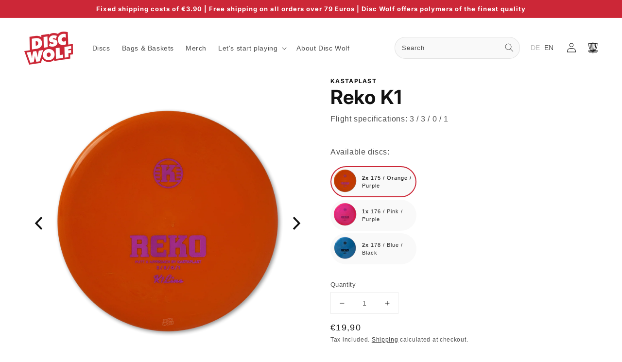

--- FILE ---
content_type: text/html; charset=utf-8
request_url: https://discwolf.com/en/products/reko-1
body_size: 42211
content:
<!doctype html>
<html class="no-js" lang="en">
  <head>
	<script id="pandectes-rules">   /* PANDECTES-GDPR: DO NOT MODIFY AUTO GENERATED CODE OF THIS SCRIPT */      window.PandectesSettings = {"store":{"plan":"basic","theme":"Discwolf","primaryLocale":"en","adminMode":false},"tsPublished":1690925373,"declaration":{"showPurpose":false,"showProvider":false,"declIntroText":"We use cookies to optimize website functionality, analyze the performance, and provide personalized experience to you. Some cookies are essential to make the website operate and function correctly. Those cookies cannot be disabled. In this window you can manage your preference of cookies.","showDateGenerated":true},"language":{"languageMode":"Single","fallbackLanguage":"en","languageDetection":"browser","languagesSupported":[]},"texts":{"managed":{"headerText":{"en":"We respect your privacy"},"consentText":{"en":"This website uses cookies to ensure you get the best experience."},"dismissButtonText":{"en":"Ok"},"linkText":{"en":"Learn more"},"imprintText":{"en":"Imprint"},"preferencesButtonText":{"en":"Preferences"},"allowButtonText":{"en":"Accept"},"denyButtonText":{"en":"Decline"},"leaveSiteButtonText":{"en":"Leave this site"},"cookiePolicyText":{"en":"Cookie policy"},"preferencesPopupTitleText":{"en":"Manage consent preferences"},"preferencesPopupIntroText":{"en":"We use cookies to optimize website functionality, analyze the performance, and provide personalized experience to you. Some cookies are essential to make the website operate and function correctly. Those cookies cannot be disabled. In this window you can manage your preference of cookies."},"preferencesPopupCloseButtonText":{"en":"Close"},"preferencesPopupAcceptAllButtonText":{"en":"Accept all"},"preferencesPopupRejectAllButtonText":{"en":"Reject all"},"preferencesPopupSaveButtonText":{"en":"Save preferences"},"accessSectionTitleText":{"en":"Data portability"},"accessSectionParagraphText":{"en":"You have the right to request access to your data at any time."},"rectificationSectionTitleText":{"en":"Data Rectification"},"rectificationSectionParagraphText":{"en":"You have the right to request your data to be updated whenever you think it is appropriate."},"erasureSectionTitleText":{"en":"Right to be forgotten"},"erasureSectionParagraphText":{"en":"You have the right to ask all your data to be erased. After that, you will no longer be able to access your account."},"declIntroText":{"en":"We use cookies to optimize website functionality, analyze the performance, and provide personalized experience to you. Some cookies are essential to make the website operate and function correctly. Those cookies cannot be disabled. In this window you can manage your preference of cookies."}},"categories":{"strictlyNecessaryCookiesTitleText":{"en":"Strictly necessary cookies"},"functionalityCookiesTitleText":{"en":"Functional cookies"},"performanceCookiesTitleText":{"en":"Performance cookies"},"targetingCookiesTitleText":{"en":"Targeting cookies"},"unclassifiedCookiesTitleText":{"en":"Unclassified cookies"},"strictlyNecessaryCookiesDescriptionText":{"en":"These cookies are essential in order to enable you to move around the website and use its features, such as accessing secure areas of the website. The website cannot function properly without these cookies."},"functionalityCookiesDescriptionText":{"en":"These cookies enable the site to provide enhanced functionality and personalisation. They may be set by us or by third party providers whose services we have added to our pages. If you do not allow these cookies then some or all of these services may not function properly."},"performanceCookiesDescriptionText":{"en":"These cookies enable us to monitor and improve the performance of our website. For example, they allow us to count visits, identify traffic sources and see which parts of the site are most popular."},"targetingCookiesDescriptionText":{"en":"These cookies may be set through our site by our advertising partners. They may be used by those companies to build a profile of your interests and show you relevant adverts on other sites.    They do not store directly personal information, but are based on uniquely identifying your browser and internet device. If you do not allow these cookies, you will experience less targeted advertising."},"unclassifiedCookiesDescriptionText":{"en":"Unclassified cookies are cookies that we are in the process of classifying, together with the providers of individual cookies."}},"auto":{"declName":{"en":"Name"},"declPath":{"en":"Path"},"declType":{"en":"Type"},"declDomain":{"en":"Domain"},"declPurpose":{"en":"Purpose"},"declProvider":{"en":"Provider"},"declRetention":{"en":"Retention"},"declFirstParty":{"en":"First-party"},"declThirdParty":{"en":"Third-party"},"declSeconds":{"en":"seconds"},"declMinutes":{"en":"minutes"},"declHours":{"en":"hours"},"declDays":{"en":"days"},"declMonths":{"en":"months"},"declYears":{"en":"years"},"declSession":{"en":"Session"},"cookiesDetailsText":{"en":"Cookies details"},"preferencesPopupAlwaysAllowedText":{"en":"Always allowed"},"submitButton":{"en":"Submit"},"submittingButton":{"en":"Submitting..."},"cancelButton":{"en":"Cancel"},"guestsSupportInfoText":{"en":"Please login with your customer account to further proceed."},"guestsSupportEmailPlaceholder":{"en":"E-mail address"},"guestsSupportEmailValidationError":{"en":"Email is not valid"},"guestsSupportEmailSuccessTitle":{"en":"Thank you for your request"},"guestsSupportEmailFailureTitle":{"en":"A problem occurred"},"guestsSupportEmailSuccessMessage":{"en":"If you are registered as a customer of this store, you will soon receive an email with instructions on how to proceed."},"guestsSupportEmailFailureMessage":{"en":"Your request was not submitted. Please try again and if problem persists, contact store owner for assistance."},"confirmationSuccessTitle":{"en":"Your request is verified"},"confirmationFailureTitle":{"en":"A problem occurred"},"confirmationSuccessMessage":{"en":"We will soon get back to you as to your request."},"confirmationFailureMessage":{"en":"Your request was not verified. Please try again and if problem persists, contact store owner for assistance"},"consentSectionTitleText":{"en":"Your cookie consent"},"consentSectionNoConsentText":{"en":"You have not consented to the cookies policy of this website."},"consentSectionConsentedText":{"en":"You consented to the cookies policy of this website on"},"consentStatus":{"en":"Consent preference"},"consentDate":{"en":"Consent date"},"consentId":{"en":"Consent ID"},"consentSectionChangeConsentActionText":{"en":"Change consent preference"},"accessSectionGDPRRequestsActionText":{"en":"Data subject requests"},"accessSectionAccountInfoActionText":{"en":"Personal data"},"accessSectionOrdersRecordsActionText":{"en":"Orders"},"accessSectionDownloadReportActionText":{"en":"Request export"},"rectificationCommentPlaceholder":{"en":"Describe what you want to be updated"},"rectificationCommentValidationError":{"en":"Comment is required"},"rectificationSectionEditAccountActionText":{"en":"Request an update"},"erasureSectionRequestDeletionActionText":{"en":"Request personal data deletion"}}},"library":{"previewMode":false,"fadeInTimeout":0,"defaultBlocked":7,"showLink":true,"showImprintLink":false,"enabled":true,"cookie":{"name":"_pandectes_gdpr","expiryDays":365,"secure":true},"dismissOnScroll":false,"dismissOnWindowClick":false,"dismissOnTimeout":false,"palette":{"popup":{"background":"#FFFFFF","backgroundForCalculations":{"a":1,"b":255,"g":255,"r":255},"text":"#000000"},"button":{"background":"transparent","backgroundForCalculations":{"a":1,"b":255,"g":255,"r":255},"text":"#000000","textForCalculation":{"a":1,"b":0,"g":0,"r":0},"border":"#000000"}},"content":{"href":"https://discwolf.com/pages/datenschutz","imprintHref":"/","close":"&#10005;","target":"","logo":"<img class=\"cc-banner-logo\" height=\"40\" width=\"40\" src=\"https://cdn.shopify.com/s/files/1/0550/2513/9958/t/1/assets/pandectes-logo.png?v=1690925278\" alt=\"DiscWolf\" />"},"window":"<div role=\"dialog\" aria-live=\"polite\" aria-label=\"cookieconsent\" aria-describedby=\"cookieconsent:desc\" id=\"pandectes-banner\" class=\"cc-window-wrapper cc-top-wrapper\"><div class=\"pd-cookie-banner-window cc-window {{classes}}\"><!--googleoff: all-->{{children}}<!--googleon: all--></div></div>","compliance":{"opt-both":"<div class=\"cc-compliance cc-highlight\">{{deny}}{{allow}}</div>"},"type":"opt-both","layouts":{"basic":"{{logo}}{{messagelink}}{{compliance}}{{close}}"},"position":"top","theme":"wired","revokable":false,"animateRevokable":false,"revokableReset":false,"revokableLogoUrl":"https://cdn.shopify.com/s/files/1/0550/2513/9958/t/1/assets/pandectes-reopen-logo.png?v=1690925279","revokablePlacement":"bottom-left","revokableMarginHorizontal":15,"revokableMarginVertical":15,"static":false,"autoAttach":true,"hasTransition":true,"blacklistPage":[""]},"geolocation":{"brOnly":false,"caOnly":false,"euOnly":false,"jpOnly":false,"thOnly":false,"canadaOnly":false,"globalVisibility":true},"dsr":{"guestsSupport":false,"accessSectionDownloadReportAuto":false},"banner":{"resetTs":1690925276,"extraCss":"        .cc-banner-logo {max-width: 24em!important;}    @media(min-width: 768px) {.cc-window.cc-floating{max-width: 24em!important;width: 24em!important;}}    .cc-message, .cc-header, .cc-logo {text-align: left}    .cc-window-wrapper{z-index: 2147483647;}    .cc-window{z-index: 2147483647;font-family: inherit;}    .cc-header{font-family: inherit;}    .pd-cp-ui{font-family: inherit; background-color: #FFFFFF;color:#000000;}    .pd-cp-btn{}    input + .pd-cp-preferences-slider{background-color: rgba(0, 0, 0, 0.3)}    .pd-cp-scrolling-section::-webkit-scrollbar{background-color: rgba(0, 0, 0, 0.3)}    input:checked + .pd-cp-preferences-slider{background-color: rgba(0, 0, 0, 1)}    .pd-cp-scrolling-section::-webkit-scrollbar-thumb {background-color: rgba(0, 0, 0, 1)}    .pd-cp-ui-close{color:#000000;}    .pd-cp-preferences-slider:before{background-color: #FFFFFF}    .pd-cp-title:before {border-color: #000000!important}    .pd-cp-preferences-slider{background-color:#000000}    .pd-cp-toggle{color:#000000!important}    @media(max-width:699px) {.pd-cp-ui-close-top svg {fill: #000000}}    .pd-cp-toggle:hover,.pd-cp-toggle:visited,.pd-cp-toggle:active{color:#000000!important}    .pd-cookie-banner-window {box-shadow: 0 0 18px rgb(0 0 0 / 20%);}  ","customJavascript":null,"showPoweredBy":false,"isActive":false,"implicitSavePreferences":false,"cookieIcon":false,"blockBots":false,"showCookiesDetails":true,"cookiesBlockedByDefault":"7","hasTransition":true,"blockingPage":false,"showOnlyLandingPage":false,"leaveSiteUrl":"https://www.google.com","linkRespectStoreLang":false},"cookies":{"0":[{"name":"keep_alive","domain":"discwolf.com","path":"/","provider":"Shopify","firstParty":true,"retention":"30 minute(s)","expires":30,"unit":"declMinutes","purpose":{"en":"Used in connection with buyer localization."}},{"name":"secure_customer_sig","domain":"discwolf.com","path":"/","provider":"Shopify","firstParty":true,"retention":"1 year(s)","expires":1,"unit":"declYears","purpose":{"en":"Used in connection with customer login."}},{"name":"localization","domain":"discwolf.com","path":"/","provider":"Shopify","firstParty":true,"retention":"1 year(s)","expires":1,"unit":"declYears","purpose":{"en":"Shopify store localization"}},{"name":"cart_currency","domain":"discwolf.com","path":"/","provider":"Shopify","firstParty":true,"retention":"14 day(s)","expires":14,"unit":"declSession","purpose":{"en":"Used in connection with shopping cart."}},{"name":"_cmp_a","domain":".discwolf.com","path":"/","provider":"Shopify","firstParty":true,"retention":"24 hour(s)","expires":24,"unit":"declHours","purpose":{"en":"Used for managing customer privacy settings."}},{"name":"_secure_session_id","domain":"discwolf.com","path":"/","provider":"Shopify","firstParty":true,"retention":"24 hour(s)","expires":24,"unit":"declHours","purpose":{"en":"Used in connection with navigation through a storefront."}},{"name":"_tracking_consent","domain":".discwolf.com","path":"/","provider":"Shopify","firstParty":true,"retention":"1 year(s)","expires":1,"unit":"declYears","purpose":{"en":"Tracking preferences."}}],"1":[{"name":"locale_bar_accepted","domain":"discwolf.com","path":"/","provider":"GrizzlyAppsSRL","firstParty":true,"retention":"Session","expires":-1690925295,"unit":"declSeconds","purpose":{"en":"This cookie is provided by the app (BEST Currency Converter) and is used to secure the currency chosen by the customer."}}],"2":[{"name":"_y","domain":".discwolf.com","path":"/","provider":"Shopify","firstParty":true,"retention":"1 year(s)","expires":1,"unit":"declYears","purpose":{"en":"Shopify analytics."}},{"name":"_shopify_s","domain":".discwolf.com","path":"/","provider":"Shopify","firstParty":true,"retention":"30 minute(s)","expires":30,"unit":"declMinutes","purpose":{"en":"Shopify analytics."}},{"name":"_shopify_y","domain":".discwolf.com","path":"/","provider":"Shopify","firstParty":true,"retention":"1 year(s)","expires":1,"unit":"declYears","purpose":{"en":"Shopify analytics."}},{"name":"_landing_page","domain":".discwolf.com","path":"/","provider":"Shopify","firstParty":true,"retention":"14 day(s)","expires":14,"unit":"declSession","purpose":{"en":"Tracks landing pages."}},{"name":"_shopify_sa_t","domain":".discwolf.com","path":"/","provider":"Shopify","firstParty":true,"retention":"30 minute(s)","expires":30,"unit":"declMinutes","purpose":{"en":"Shopify analytics relating to marketing & referrals."}},{"name":"_shopify_sa_p","domain":".discwolf.com","path":"/","provider":"Shopify","firstParty":true,"retention":"30 minute(s)","expires":30,"unit":"declMinutes","purpose":{"en":"Shopify analytics relating to marketing & referrals."}},{"name":"_ga_BGFNKHJ6G9","domain":".discwolf.com","path":"/","provider":"Google","firstParty":true,"retention":"1 year(s)","expires":1,"unit":"declYears","purpose":{"en":"Cookie is set by Google Analytics with unknown functionality"}},{"name":"_gid","domain":".discwolf.com","path":"/","provider":"Google","firstParty":true,"retention":"24 hour(s)","expires":24,"unit":"declHours","purpose":{"en":"Cookie is placed by Google Analytics to count and track pageviews."}},{"name":"_gat","domain":".discwolf.com","path":"/","provider":"Google","firstParty":true,"retention":"52 second(s)","expires":52,"unit":"declSeconds","purpose":{"en":"Cookie is placed by Google Analytics to filter requests from bots."}},{"name":"_ga_N09R2PRSYX","domain":".discwolf.com","path":"/","provider":"Google","firstParty":true,"retention":"1 year(s)","expires":1,"unit":"declYears","purpose":{"en":"Cookie is set by Google Analytics with unknown functionality"}},{"name":"_ga","domain":".discwolf.com","path":"/","provider":"Google","firstParty":true,"retention":"1 year(s)","expires":1,"unit":"declYears","purpose":{"en":"Cookie is set by Google Analytics with unknown functionality"}},{"name":"_orig_referrer","domain":".discwolf.com","path":"/","provider":"Shopify","firstParty":true,"retention":"14 day(s)","expires":14,"unit":"declSession","purpose":{"en":"Tracks landing pages."}},{"name":"_s","domain":".discwolf.com","path":"/","provider":"Shopify","firstParty":true,"retention":"30 minute(s)","expires":30,"unit":"declMinutes","purpose":{"en":"Shopify analytics."}}],"4":[],"8":[]},"blocker":{"isActive":false,"googleConsentMode":{"id":"","analyticsId":"","isActive":false,"adStorageCategory":4,"analyticsStorageCategory":2,"personalizationStorageCategory":1,"functionalityStorageCategory":1,"customEvent":true,"securityStorageCategory":0,"redactData":true,"urlPassthrough":false},"facebookPixel":{"id":"","isActive":false,"ldu":false},"rakuten":{"isActive":false,"cmp":false,"ccpa":false},"gpcIsActive":false,"defaultBlocked":7,"patterns":{"whiteList":[],"blackList":{"1":[],"2":[],"4":[],"8":[]},"iframesWhiteList":[],"iframesBlackList":{"1":[],"2":[],"4":[],"8":[]},"beaconsWhiteList":[],"beaconsBlackList":{"1":[],"2":[],"4":[],"8":[]}}}}      !function(){"use strict";window.PandectesRules=window.PandectesRules||{},window.PandectesRules.manualBlacklist={1:[],2:[],4:[]},window.PandectesRules.blacklistedIFrames={1:[],2:[],4:[]},window.PandectesRules.blacklistedCss={1:[],2:[],4:[]},window.PandectesRules.blacklistedBeacons={1:[],2:[],4:[]};var e="javascript/blocked",t="_pandectes_gdpr";function n(e){return new RegExp(e.replace(/[/\\.+?$()]/g,"\\$&").replace("*","(.*)"))}var r=function(e){try{return JSON.parse(e)}catch(e){return!1}},a=function(e){var t=arguments.length>1&&void 0!==arguments[1]?arguments[1]:"log",n=new URLSearchParams(window.location.search);n.get("log")&&console[t]("PandectesRules: ".concat(e))};function i(e,t){var n=Object.keys(e);if(Object.getOwnPropertySymbols){var r=Object.getOwnPropertySymbols(e);t&&(r=r.filter((function(t){return Object.getOwnPropertyDescriptor(e,t).enumerable}))),n.push.apply(n,r)}return n}function s(e){for(var t=1;t<arguments.length;t++){var n=null!=arguments[t]?arguments[t]:{};t%2?i(Object(n),!0).forEach((function(t){o(e,t,n[t])})):Object.getOwnPropertyDescriptors?Object.defineProperties(e,Object.getOwnPropertyDescriptors(n)):i(Object(n)).forEach((function(t){Object.defineProperty(e,t,Object.getOwnPropertyDescriptor(n,t))}))}return e}function o(e,t,n){return t in e?Object.defineProperty(e,t,{value:n,enumerable:!0,configurable:!0,writable:!0}):e[t]=n,e}function c(e,t){return function(e){if(Array.isArray(e))return e}(e)||function(e,t){var n=null==e?null:"undefined"!=typeof Symbol&&e[Symbol.iterator]||e["@@iterator"];if(null==n)return;var r,a,i=[],s=!0,o=!1;try{for(n=n.call(e);!(s=(r=n.next()).done)&&(i.push(r.value),!t||i.length!==t);s=!0);}catch(e){o=!0,a=e}finally{try{s||null==n.return||n.return()}finally{if(o)throw a}}return i}(e,t)||u(e,t)||function(){throw new TypeError("Invalid attempt to destructure non-iterable instance.\nIn order to be iterable, non-array objects must have a [Symbol.iterator]() method.")}()}function l(e){return function(e){if(Array.isArray(e))return d(e)}(e)||function(e){if("undefined"!=typeof Symbol&&null!=e[Symbol.iterator]||null!=e["@@iterator"])return Array.from(e)}(e)||u(e)||function(){throw new TypeError("Invalid attempt to spread non-iterable instance.\nIn order to be iterable, non-array objects must have a [Symbol.iterator]() method.")}()}function u(e,t){if(e){if("string"==typeof e)return d(e,t);var n=Object.prototype.toString.call(e).slice(8,-1);return"Object"===n&&e.constructor&&(n=e.constructor.name),"Map"===n||"Set"===n?Array.from(e):"Arguments"===n||/^(?:Ui|I)nt(?:8|16|32)(?:Clamped)?Array$/.test(n)?d(e,t):void 0}}function d(e,t){(null==t||t>e.length)&&(t=e.length);for(var n=0,r=new Array(t);n<t;n++)r[n]=e[n];return r}var f="Pandectes"===window.navigator.userAgent;a("userAgent -> ".concat(window.navigator.userAgent.substring(0,50)));var p=function(){var e,n=arguments.length>0&&void 0!==arguments[0]?arguments[0]:t,a="; "+document.cookie,i=a.split("; "+n+"=");if(i.length<2)e={};else{var s=i.pop(),o=s.split(";");e=window.atob(o.shift())}var c=r(e);return!1!==c?c:e}(),g=window.PandectesSettings,y=g.banner.isActive,h=g.blocker.defaultBlocked,m=p&&null!==p.preferences&&void 0!==p.preferences?p.preferences:null,v=y?null===m?h:m:0,b={1:0==(1&v),2:0==(2&v),4:0==(4&v)},w=window.PandectesSettings.blocker.patterns,k=w.blackList,L=w.whiteList,S=w.iframesBlackList,P=w.iframesWhiteList,A=w.beaconsBlackList,C=w.beaconsWhiteList,_={blackList:[],whiteList:[],iframesBlackList:{1:[],2:[],4:[],8:[]},iframesWhiteList:[],beaconsBlackList:{1:[],2:[],4:[],8:[]},beaconsWhiteList:[]};[1,2,4].map((function(e){var t;b[e]||((t=_.blackList).push.apply(t,l(k[e].length?k[e].map(n):[])),_.iframesBlackList[e]=S[e].length?S[e].map(n):[],_.beaconsBlackList[e]=A[e].length?A[e].map(n):[])})),_.whiteList=L.length?L.map(n):[],_.iframesWhiteList=P.length?P.map(n):[],_.beaconsWhiteList=C.length?C.map(n):[];var B={scripts:[],iframes:{1:[],2:[],4:[]},beacons:{1:[],2:[],4:[]},css:{1:[],2:[],4:[]}},O=function(t,n){return t&&(!n||n!==e)&&(!_.blackList||_.blackList.some((function(e){return e.test(t)})))&&(!_.whiteList||_.whiteList.every((function(e){return!e.test(t)})))},E=function(e){var t=e.getAttribute("src");return _.blackList&&_.blackList.every((function(e){return!e.test(t)}))||_.whiteList&&_.whiteList.some((function(e){return e.test(t)}))},I=function(e,t){var n=_.iframesBlackList[t],r=_.iframesWhiteList;return e&&(!n||n.some((function(t){return t.test(e)})))&&(!r||r.every((function(t){return!t.test(e)})))},j=function(e,t){var n=_.beaconsBlackList[t],r=_.beaconsWhiteList;return e&&(!n||n.some((function(t){return t.test(e)})))&&(!r||r.every((function(t){return!t.test(e)})))},R=new MutationObserver((function(e){for(var t=0;t<e.length;t++)for(var n=e[t].addedNodes,r=0;r<n.length;r++){var a=n[r],i=a.dataset&&a.dataset.cookiecategory;if(1===a.nodeType&&"LINK"===a.tagName){var s=a.dataset&&a.dataset.href;if(s&&i)switch(i){case"functionality":case"C0001":B.css[1].push(s);break;case"performance":case"C0002":B.css[2].push(s);break;case"targeting":case"C0003":B.css[4].push(s)}}}})),T=new MutationObserver((function(t){for(var n=0;n<t.length;n++)for(var r=t[n].addedNodes,a=function(t){var n=r[t],a=n.src||n.dataset&&n.dataset.src,i=n.dataset&&n.dataset.cookiecategory;if(1===n.nodeType&&"IFRAME"===n.tagName){if(a){var s=!1;I(a,1)||"functionality"===i||"C0001"===i?(s=!0,B.iframes[1].push(a)):I(a,2)||"performance"===i||"C0002"===i?(s=!0,B.iframes[2].push(a)):(I(a,4)||"targeting"===i||"C0003"===i)&&(s=!0,B.iframes[4].push(a)),s&&(n.removeAttribute("src"),n.setAttribute("data-src",a))}}else if(1===n.nodeType&&"IMG"===n.tagName){if(a){var o=!1;j(a,1)?(o=!0,B.beacons[1].push(a)):j(a,2)?(o=!0,B.beacons[2].push(a)):j(a,4)&&(o=!0,B.beacons[4].push(a)),o&&(n.removeAttribute("src"),n.setAttribute("data-src",a))}}else if(1===n.nodeType&&"LINK"===n.tagName){var c=n.dataset&&n.dataset.href;if(c&&i)switch(i){case"functionality":case"C0001":B.css[1].push(c);break;case"performance":case"C0002":B.css[2].push(c);break;case"targeting":case"C0003":B.css[4].push(c)}}else if(1===n.nodeType&&"SCRIPT"===n.tagName){var l=n.type,u=!1;if(O(a,l))u=!0;else if(a&&i)switch(i){case"functionality":case"C0001":u=!0,window.PandectesRules.manualBlacklist[1].push(a);break;case"performance":case"C0002":u=!0,window.PandectesRules.manualBlacklist[2].push(a);break;case"targeting":case"C0003":u=!0,window.PandectesRules.manualBlacklist[4].push(a)}if(u){B.scripts.push([n,l]),n.type=e;n.addEventListener("beforescriptexecute",(function t(r){n.getAttribute("type")===e&&r.preventDefault(),n.removeEventListener("beforescriptexecute",t)})),n.parentElement&&n.parentElement.removeChild(n)}}},i=0;i<r.length;i++)a(i)})),x=document.createElement,N={src:Object.getOwnPropertyDescriptor(HTMLScriptElement.prototype,"src"),type:Object.getOwnPropertyDescriptor(HTMLScriptElement.prototype,"type")};window.PandectesRules.unblockCss=function(e){var t=B.css[e]||[];t.length&&a("Unblocking CSS for ".concat(e)),t.forEach((function(e){var t=document.querySelector('link[data-href^="'.concat(e,'"]'));t.removeAttribute("data-href"),t.href=e})),B.css[e]=[]},window.PandectesRules.unblockIFrames=function(e){var t=B.iframes[e]||[];t.length&&a("Unblocking IFrames for ".concat(e)),_.iframesBlackList[e]=[],t.forEach((function(e){var t=document.querySelector('iframe[data-src^="'.concat(e,'"]'));t.removeAttribute("data-src"),t.src=e})),B.iframes[e]=[]},window.PandectesRules.unblockBeacons=function(e){var t=B.beacons[e]||[];t.length&&a("Unblocking Beacons for ".concat(e)),_.beaconsBlackList[e]=[],t.forEach((function(e){var t=document.querySelector('img[data-src^="'.concat(e,'"]'));t.removeAttribute("data-src"),t.src=e})),B.beacons[e]=[]},window.PandectesRules.unblockInlineScripts=function(e){var t=1===e?"functionality":2===e?"performance":"targeting";document.querySelectorAll('script[type="javascript/blocked"][data-cookiecategory="'.concat(t,'"]')).forEach((function(e){var t=e.textContent;e.parentNode.removeChild(e);var n=document.createElement("script");n.type="text/javascript",n.textContent=t,document.body.appendChild(n)}))},window.PandectesRules.unblock=function(t){t.length<1?(_.blackList=[],_.whiteList=[],_.iframesBlackList=[],_.iframesWhiteList=[]):(_.blackList&&(_.blackList=_.blackList.filter((function(e){return t.every((function(t){return"string"==typeof t?!e.test(t):t instanceof RegExp?e.toString()!==t.toString():void 0}))}))),_.whiteList&&(_.whiteList=[].concat(l(_.whiteList),l(t.map((function(e){if("string"==typeof e){var t=".*"+n(e)+".*";if(_.whiteList.every((function(e){return e.toString()!==t.toString()})))return new RegExp(t)}else if(e instanceof RegExp&&_.whiteList.every((function(t){return t.toString()!==e.toString()})))return e;return null})).filter(Boolean)))));for(var r=document.querySelectorAll('script[type="'.concat(e,'"]')),i=0;i<r.length;i++){var s=r[i];E(s)&&(B.scripts.push([s,"application/javascript"]),s.parentElement.removeChild(s))}var o=0;l(B.scripts).forEach((function(e,t){var n=c(e,2),r=n[0],a=n[1];if(E(r)){for(var i=document.createElement("script"),s=0;s<r.attributes.length;s++){var l=r.attributes[s];"src"!==l.name&&"type"!==l.name&&i.setAttribute(l.name,r.attributes[s].value)}i.setAttribute("src",r.src),i.setAttribute("type",a||"application/javascript"),document.head.appendChild(i),B.scripts.splice(t-o,1),o++}})),0==_.blackList.length&&0===_.iframesBlackList[1].length&&0===_.iframesBlackList[2].length&&0===_.iframesBlackList[4].length&&0===_.beaconsBlackList[1].length&&0===_.beaconsBlackList[2].length&&0===_.beaconsBlackList[4].length&&(a("Disconnecting observers"),T.disconnect(),R.disconnect())};var M,D,W=window.PandectesSettings.store.adminMode,F=window.PandectesSettings.blocker;M=function(){!function(){var e=window.Shopify.trackingConsent;try{var t=W&&!window.Shopify.AdminBarInjector,n={preferences:0==(1&v)||f||t,analytics:0==(2&v)||f||t,marketing:0==(4&v)||f||t};e.firstPartyMarketingAllowed()===n.marketing&&e.analyticsProcessingAllowed()===n.analytics&&e.preferencesProcessingAllowed()===n.preferences||e.setTrackingConsent(n,(function(e){e&&e.error?a("Shopify.customerPrivacy API - failed to setTrackingConsent"):a("Shopify.customerPrivacy API - setTrackingConsent(".concat(JSON.stringify(n),")"))}))}catch(e){a("Shopify.customerPrivacy API - exception")}}(),function(){var e=window.Shopify.trackingConsent,t=e.currentVisitorConsent();if(F.gpcIsActive&&"CCPA"===e.getRegulation()&&"no"===t.gpc&&"yes"!==t.sale_of_data){var n={sale_of_data:!1};e.setTrackingConsent(n,(function(e){e&&e.error?a("Shopify.customerPrivacy API - failed to setTrackingConsent({".concat(JSON.stringify(n),")")):a("Shopify.customerPrivacy API - setTrackingConsent(".concat(JSON.stringify(n),")"))}))}}()},D=null,window.Shopify&&window.Shopify.loadFeatures&&window.Shopify.trackingConsent?M():D=setInterval((function(){window.Shopify&&window.Shopify.loadFeatures&&(clearInterval(D),window.Shopify.loadFeatures([{name:"consent-tracking-api",version:"0.1"}],(function(e){e?a("Shopify.customerPrivacy API - failed to load"):(a("Shopify.customerPrivacy API - loaded"),M())})))}),10);var z=window.PandectesSettings,U=z.banner.isActive,q=z.blocker.googleConsentMode,J=q.isActive,H=q.customEvent,$=q.redactData,G=q.urlPassthrough,K=q.adStorageCategory,V=q.analyticsStorageCategory,Y=q.functionalityStorageCategory,Q=q.personalizationStorageCategory,X=q.securityStorageCategory;function Z(){window.dataLayer.push(arguments)}window.dataLayer=window.dataLayer||[];var ee,te,ne={hasInitialized:!1,ads_data_redaction:!1,url_passthrough:!1,storage:{ad_storage:"granted",analytics_storage:"granted",functionality_storage:"granted",personalization_storage:"granted",security_storage:"granted",wait_for_update:500}};if(U&&J){var re=0==(v&K)?"granted":"denied",ae=0==(v&V)?"granted":"denied",ie=0==(v&Y)?"granted":"denied",se=0==(v&Q)?"granted":"denied",oe=0==(v&X)?"granted":"denied";ne.hasInitialized=!0,ne.ads_data_redaction="denied"===re&&$,ne.url_passthrough=G,ne.storage.ad_storage=re,ne.storage.analytics_storage=ae,ne.storage.functionality_storage=ie,ne.storage.personalization_storage=se,ne.storage.security_storage=oe,ne.ads_data_redaction&&Z("set","ads_data_redaction",ne.ads_data_redaction),ne.url_passthrough&&Z("set","url_passthrough",ne.url_passthrough),Z("consent","default",ne.storage),H&&(te=7===(ee=v)?"deny":0===ee?"allow":"mixed",window.dataLayer.push({event:"Pandectes_Consent_Update",pandectes_status:te,pandectes_categories:{C0000:"allow",C0001:b[1]?"allow":"deny",C0002:b[2]?"allow":"deny",C0003:b[4]?"allow":"deny"}})),a("Google consent mode initialized")}window.PandectesRules.gcm=ne;var ce=window.PandectesSettings,le=ce.banner.isActive,ue=ce.blocker.isActive;a("Blocker -> "+(ue?"Active":"Inactive")),a("Banner -> "+(le?"Active":"Inactive")),a("ActualPrefs -> "+v);var de=null===m&&/\/checkouts\//.test(window.location.pathname);0!==v&&!1===f&&ue&&!de?(a("Blocker will execute"),document.createElement=function(){for(var t=arguments.length,n=new Array(t),r=0;r<t;r++)n[r]=arguments[r];if("script"!==n[0].toLowerCase())return x.bind?x.bind(document).apply(void 0,n):x;var a=x.bind(document).apply(void 0,n);try{Object.defineProperties(a,{src:s(s({},N.src),{},{set:function(t){O(t,a.type)&&N.type.set.call(this,e),N.src.set.call(this,t)}}),type:s(s({},N.type),{},{get:function(){var t=N.type.get.call(this);return t===e||O(this.src,t)?null:t},set:function(t){var n=O(a.src,a.type)?e:t;N.type.set.call(this,n)}})}),a.setAttribute=function(t,n){if("type"===t){var r=O(a.src,a.type)?e:n;N.type.set.call(a,r)}else"src"===t?(O(n,a.type)&&N.type.set.call(a,e),N.src.set.call(a,n)):HTMLScriptElement.prototype.setAttribute.call(a,t,n)}}catch(e){console.warn("Yett: unable to prevent script execution for script src ",a.src,".\n",'A likely cause would be because you are using a third-party browser extension that monkey patches the "document.createElement" function.')}return a},T.observe(document.documentElement,{childList:!0,subtree:!0}),R.observe(document.documentElement,{childList:!0,subtree:!0})):a("Blocker will not execute")}();
</script> 
	<script src='https://cdn.shopify.com/s/files/1/0411/8639/4277/t/11/assets/spotlight.js'></script>

    <link href='https://cdn.shopify.com/s/files/1/0411/8639/4277/t/11/assets/ymq-option.css' rel='stylesheet'> 

	<link href='https://option.ymq.cool/option/bottom.css' rel='stylesheet'> 

	<style id="ymq-jsstyle"></style> 

	<script> 
		window.best_option = window.best_option || {}; 

		best_option.shop = `eurodiscgolf.myshopify.com`; 

		best_option.page = `product`; 

		best_option.ymq_option_branding = {}; 
		  
			best_option.ymq_option_branding = {"button":{"--button-background-checked-color":"#000000","--button-background-color":"#FFFFFF","--button-background-disabled-color":"#FFFFFF","--button-border-checked-color":"#000000","--button-border-color":"#000000","--button-border-disabled-color":"#000000","--button-font-checked-color":"#FFFFFF","--button-font-disabled-color":"#cccccc","--button-font-color":"#000000","--button-border-radius":"0","--button-font-size":"14","--button-line-height":"20","--button-margin-l-r":"4","--button-margin-u-d":"4","--button-padding-l-r":"16","--button-padding-u-d":"8"},"radio":{"--radio-border-color":"#BBC1E1","--radio-border-checked-color":"#BBC1E1","--radio-border-disabled-color":"#BBC1E1","--radio-border-hover-color":"#BBC1E1","--radio-background-color":"#FFFFFF","--radio-background-checked-color":"#275EFE","--radio-background-disabled-color":"#E1E6F9","--radio-background-hover-color":"#FFFFFF","--radio-inner-color":"#E1E6F9","--radio-inner-checked-color":"#FFFFFF","--radio-inner-disabled-color":"#FFFFFF"},"input":{"--input-background-checked-color":"#FFFFFF","--input-background-color":"#FFFFFF","--input-border-checked-color":"#000000","--input-border-color":"#000000","--input-font-checked-color":"#000000","--input-font-color":"#000000","--input-border-radius":"0","--input-font-size":"14","--input-padding-l-r":"16","--input-padding-u-d":"9","--input-width":"100","--input-max-width":"400"},"select":{"--select-border-color":"#000000","--select-border-checked-color":"#000000","--select-background-color":"#FFFFFF","--select-background-checked-color":"#FFFFFF","--select-font-color":"#000000","--select-font-checked-color":"#000000","--select-option-background-color":"#FFFFFF","--select-option-background-checked-color":"#F5F9FF","--select-option-background-disabled-color":"#FFFFFF","--select-option-font-color":"#000000","--select-option-font-checked-color":"#000000","--select-option-font-disabled-color":"#CCCCCC","--select-padding-u-d":"9","--select-padding-l-r":"16","--select-option-padding-u-d":"9","--select-option-padding-l-r":"16","--select-width":"100","--select-max-width":"400","--select-font-size":"14","--select-border-radius":"0"},"multiple":{"--multiple-background-color":"#F5F9FF","--multiple-font-color":"#000000","--multiple-padding-u-d":"2","--multiple-padding-l-r":"8","--multiple-font-size":"12","--multiple-border-radius":"0"},"img":{"--img-border-color":"#E1E1E1","--img-border-checked-color":"#000000","--img-border-disabled-color":"#000000","--img-width":"50","--img-height":"50","--img-margin-u-d":"2","--img-margin-l-r":"2","--img-border-radius":"4"},"upload":{"--upload-background-color":"#409EFF","--upload-font-color":"#FFFFFF","--upload-border-color":"#409EFF","--upload-padding-u-d":"12","--upload-padding-l-r":"20","--upload-font-size":"12","--upload-border-radius":"4"},"cart":{"--cart-border-color":"#000000","--buy-border-color":"#000000","--cart-border-hover-color":"#000000","--buy-border-hover-color":"#000000","--cart-background-color":"#000000","--buy-background-color":"#000000","--cart-background-hover-color":"#000000","--buy-background-hover-color":"#000000","--cart-font-color":"#FFFFFF","--buy-font-color":"#FFFFFF","--cart-font-hover-color":"#FFFFFF","--buy-font-hover-color":"#FFFFFF","--cart-padding-u-d":"12","--cart-padding-l-r":"16","--buy-padding-u-d":"12","--buy-padding-l-r":"16","--cart-margin-u-d":"4","--cart-margin-l-r":"0","--buy-margin-u-d":"4","--buy-margin-l-r":"0","--cart-width":"100","--cart-max-width":"800","--buy-width":"100","--buy-max-width":"800","--cart-font-size":"14","--cart-border-radius":"0","--buy-font-size":"14","--buy-border-radius":"0"},"quantity":{"--quantity-border-color":"#A6A3A3","--quantity-font-color":"#000000","--quantity-background-color":"#FFFFFF","--quantity-width":"150","--quantity-height":"40","--quantity-font-size":"14","--quantity-border-radius":"0"},"global":{"--global-title-color":"#000000","--global-help-color":"#000000","--global-error-color":"#DC3545","--global-title-font-size":"14","--global-help-font-size":"12","--global-error-font-size":"12","--global-margin-top":"0","--global-margin-bottom":"20","--global-margin-left":"0","--global-margin-right":"0","--global-title-margin-top":"0","--global-title-margin-bottom":"5","--global-title-margin-left":"0","--global-title-margin-right":"0","--global-help-margin-top":"5","--global-help-margin-bottom":"0","--global-help-margin-left":"0","--global-help-margin-right":"0","--global-error-margin-top":"5","--global-error-margin-bottom":"0","--global-error-margin-left":"0","--global-error-margin-right":"0"},"discount":{"--new-discount-normal-color":"#1878B9","--new-discount-error-color":"#E22120","--new-discount-layout":"flex-end"},"lan":{"require":"This is a required field.","email":"Please enter a valid email address.","phone":"Please enter the correct phone.","number":"Please enter an number.","integer":"Please enter an integer.","min_char":"Please enter no less than %s characters.","max_char":"Please enter no more than %s characters.","max_s":"Please choose less than %s options.","min_s":"Please choose more than %s options.","total_s":"Please choose %s options.","min":"Please enter no less than %s.","max":"Please enter no more than %s.","currency":"EUR","sold_out":"sold out","please_choose":"Please choose","add_to_cart":"ADD TO CART","buy_it_now":"BUY IT NOW","add_price_text":"Selection will add %s to the price","discount_code":"Discount code","application":"Apply","discount_error1":"Enter a valid discount code","discount_error2":"discount code isn't valid for the items in your cart"},"price":{"--price-border-color":"#000000","--price-background-color":"#FFFFFF","--price-font-color":"#000000","--price-price-font-color":"#03de90","--price-padding-u-d":"9","--price-padding-l-r":"16","--price-width":"100","--price-max-width":"400","--price-font-size":"14","--price-border-radius":"0"},"extra":{"is_show":"1","plan":"1","quantity-box":"0","price-value":"3,4,15,6,16,7","variant-original-margin-bottom":"15","strong-dorp-down":0,"radio-unchecked":1,"img-option-bigger":1,"add-button-reload":1}}; 
		 

		best_option.ymq_option_settings = {}; 
		
	        
		best_option.product = {"id":7935715803382,"title":"Reko K1","handle":"reko-1","description":"\u003cp\u003eGet your Reko for those straight putts and approaches, or give it a little hyzer on drives and watch it turn over gently. A true go-to putter and a staple in many players' bags.\u003c\/p\u003e\n\u003cp\u003eReko has a comfortable rounded profile and a smooth bead, which fits most players' hands. Easy to grip and easy to throw. It features a strengthened shoulder which adds a little extra durability compared to the average putter. Reko is Swedish for good, reliable or decent. The world needs more Reko.\u003c\/p\u003e\n\u003cp\u003eSuitable for: Putts, approaches and hyzer-flip drives.\u003c\/p\u003e\n\u003cp\u003eFlight specs: Speed ​​3 \/ Glide 3 \/ Turn 0 \/ Fade 1\u003c\/p\u003e","published_at":"2023-01-01T18:35:13+01:00","created_at":"2022-12-13T21:03:23+01:00","vendor":"Kastaplast","type":"disc","tags":["beginner"],"price":1990,"price_min":1990,"price_max":1990,"available":true,"price_varies":false,"compare_at_price":null,"compare_at_price_min":0,"compare_at_price_max":0,"compare_at_price_varies":false,"variants":[{"id":47303981662554,"title":"173 \/ White \/ Pink","option1":"173","option2":"White","option3":"Pink","sku":null,"requires_shipping":true,"taxable":true,"featured_image":null,"available":false,"name":"Reko K1 - 173 \/ White \/ Pink","public_title":"173 \/ White \/ Pink","options":["173","White","Pink"],"price":1990,"weight":175,"compare_at_price":null,"inventory_management":"shopify","barcode":null,"requires_selling_plan":false,"selling_plan_allocations":[]},{"id":47303981695322,"title":"173 \/ White \/ Black","option1":"173","option2":"White","option3":"Black","sku":null,"requires_shipping":true,"taxable":true,"featured_image":null,"available":false,"name":"Reko K1 - 173 \/ White \/ Black","public_title":"173 \/ White \/ Black","options":["173","White","Black"],"price":1990,"weight":175,"compare_at_price":null,"inventory_management":"shopify","barcode":null,"requires_selling_plan":false,"selling_plan_allocations":[]},{"id":47303981728090,"title":"173 \/ White \/ Purple","option1":"173","option2":"White","option3":"Purple","sku":null,"requires_shipping":true,"taxable":true,"featured_image":null,"available":false,"name":"Reko K1 - 173 \/ White \/ Purple","public_title":"173 \/ White \/ Purple","options":["173","White","Purple"],"price":1990,"weight":175,"compare_at_price":null,"inventory_management":"shopify","barcode":null,"requires_selling_plan":false,"selling_plan_allocations":[]},{"id":47303981760858,"title":"173 \/ Orange \/ Pink","option1":"173","option2":"Orange","option3":"Pink","sku":null,"requires_shipping":true,"taxable":true,"featured_image":null,"available":false,"name":"Reko K1 - 173 \/ Orange \/ Pink","public_title":"173 \/ Orange \/ Pink","options":["173","Orange","Pink"],"price":1990,"weight":175,"compare_at_price":null,"inventory_management":"shopify","barcode":null,"requires_selling_plan":false,"selling_plan_allocations":[]},{"id":47303981793626,"title":"173 \/ Orange \/ Black","option1":"173","option2":"Orange","option3":"Black","sku":null,"requires_shipping":true,"taxable":true,"featured_image":null,"available":false,"name":"Reko K1 - 173 \/ Orange \/ Black","public_title":"173 \/ Orange \/ Black","options":["173","Orange","Black"],"price":1990,"weight":175,"compare_at_price":null,"inventory_management":"shopify","barcode":null,"requires_selling_plan":false,"selling_plan_allocations":[]},{"id":47303981826394,"title":"173 \/ Orange \/ Purple","option1":"173","option2":"Orange","option3":"Purple","sku":null,"requires_shipping":true,"taxable":true,"featured_image":null,"available":false,"name":"Reko K1 - 173 \/ Orange \/ Purple","public_title":"173 \/ Orange \/ Purple","options":["173","Orange","Purple"],"price":1990,"weight":175,"compare_at_price":null,"inventory_management":"shopify","barcode":null,"requires_selling_plan":false,"selling_plan_allocations":[]},{"id":47303981859162,"title":"173 \/ Pink \/ Pink","option1":"173","option2":"Pink","option3":"Pink","sku":null,"requires_shipping":true,"taxable":true,"featured_image":null,"available":false,"name":"Reko K1 - 173 \/ Pink \/ Pink","public_title":"173 \/ Pink \/ Pink","options":["173","Pink","Pink"],"price":1990,"weight":175,"compare_at_price":null,"inventory_management":"shopify","barcode":null,"requires_selling_plan":false,"selling_plan_allocations":[]},{"id":47303981891930,"title":"173 \/ Pink \/ Black","option1":"173","option2":"Pink","option3":"Black","sku":null,"requires_shipping":true,"taxable":true,"featured_image":null,"available":false,"name":"Reko K1 - 173 \/ Pink \/ Black","public_title":"173 \/ Pink \/ Black","options":["173","Pink","Black"],"price":1990,"weight":175,"compare_at_price":null,"inventory_management":"shopify","barcode":null,"requires_selling_plan":false,"selling_plan_allocations":[]},{"id":47303981924698,"title":"173 \/ Pink \/ Purple","option1":"173","option2":"Pink","option3":"Purple","sku":null,"requires_shipping":true,"taxable":true,"featured_image":null,"available":false,"name":"Reko K1 - 173 \/ Pink \/ Purple","public_title":"173 \/ Pink \/ Purple","options":["173","Pink","Purple"],"price":1990,"weight":175,"compare_at_price":null,"inventory_management":"shopify","barcode":null,"requires_selling_plan":false,"selling_plan_allocations":[]},{"id":47303981957466,"title":"174 \/ White \/ Pink","option1":"174","option2":"White","option3":"Pink","sku":null,"requires_shipping":true,"taxable":true,"featured_image":null,"available":false,"name":"Reko K1 - 174 \/ White \/ Pink","public_title":"174 \/ White \/ Pink","options":["174","White","Pink"],"price":1990,"weight":175,"compare_at_price":null,"inventory_management":"shopify","barcode":null,"requires_selling_plan":false,"selling_plan_allocations":[]},{"id":47303981990234,"title":"174 \/ White \/ Black","option1":"174","option2":"White","option3":"Black","sku":null,"requires_shipping":true,"taxable":true,"featured_image":null,"available":false,"name":"Reko K1 - 174 \/ White \/ Black","public_title":"174 \/ White \/ Black","options":["174","White","Black"],"price":1990,"weight":175,"compare_at_price":null,"inventory_management":"shopify","barcode":null,"requires_selling_plan":false,"selling_plan_allocations":[]},{"id":47303982023002,"title":"174 \/ White \/ Purple","option1":"174","option2":"White","option3":"Purple","sku":null,"requires_shipping":true,"taxable":true,"featured_image":null,"available":false,"name":"Reko K1 - 174 \/ White \/ Purple","public_title":"174 \/ White \/ Purple","options":["174","White","Purple"],"price":1990,"weight":175,"compare_at_price":null,"inventory_management":"shopify","barcode":null,"requires_selling_plan":false,"selling_plan_allocations":[]},{"id":47303982055770,"title":"174 \/ Orange \/ Pink","option1":"174","option2":"Orange","option3":"Pink","sku":null,"requires_shipping":true,"taxable":true,"featured_image":null,"available":false,"name":"Reko K1 - 174 \/ Orange \/ Pink","public_title":"174 \/ Orange \/ Pink","options":["174","Orange","Pink"],"price":1990,"weight":175,"compare_at_price":null,"inventory_management":"shopify","barcode":null,"requires_selling_plan":false,"selling_plan_allocations":[]},{"id":47303982088538,"title":"174 \/ Orange \/ Black","option1":"174","option2":"Orange","option3":"Black","sku":null,"requires_shipping":true,"taxable":true,"featured_image":null,"available":false,"name":"Reko K1 - 174 \/ Orange \/ Black","public_title":"174 \/ Orange \/ Black","options":["174","Orange","Black"],"price":1990,"weight":175,"compare_at_price":null,"inventory_management":"shopify","barcode":null,"requires_selling_plan":false,"selling_plan_allocations":[]},{"id":47303982121306,"title":"174 \/ Orange \/ Purple","option1":"174","option2":"Orange","option3":"Purple","sku":null,"requires_shipping":true,"taxable":true,"featured_image":null,"available":false,"name":"Reko K1 - 174 \/ Orange \/ Purple","public_title":"174 \/ Orange \/ Purple","options":["174","Orange","Purple"],"price":1990,"weight":175,"compare_at_price":null,"inventory_management":"shopify","barcode":null,"requires_selling_plan":false,"selling_plan_allocations":[]},{"id":47303982154074,"title":"174 \/ Pink \/ Pink","option1":"174","option2":"Pink","option3":"Pink","sku":null,"requires_shipping":true,"taxable":true,"featured_image":null,"available":false,"name":"Reko K1 - 174 \/ Pink \/ Pink","public_title":"174 \/ Pink \/ Pink","options":["174","Pink","Pink"],"price":1990,"weight":175,"compare_at_price":null,"inventory_management":"shopify","barcode":null,"requires_selling_plan":false,"selling_plan_allocations":[]},{"id":47303982186842,"title":"174 \/ Pink \/ Black","option1":"174","option2":"Pink","option3":"Black","sku":null,"requires_shipping":true,"taxable":true,"featured_image":null,"available":false,"name":"Reko K1 - 174 \/ Pink \/ Black","public_title":"174 \/ Pink \/ Black","options":["174","Pink","Black"],"price":1990,"weight":175,"compare_at_price":null,"inventory_management":"shopify","barcode":null,"requires_selling_plan":false,"selling_plan_allocations":[]},{"id":47303982219610,"title":"174 \/ Pink \/ Purple","option1":"174","option2":"Pink","option3":"Purple","sku":null,"requires_shipping":true,"taxable":true,"featured_image":null,"available":false,"name":"Reko K1 - 174 \/ Pink \/ Purple","public_title":"174 \/ Pink \/ Purple","options":["174","Pink","Purple"],"price":1990,"weight":175,"compare_at_price":null,"inventory_management":"shopify","barcode":null,"requires_selling_plan":false,"selling_plan_allocations":[]},{"id":47303982252378,"title":"175 \/ White \/ Pink","option1":"175","option2":"White","option3":"Pink","sku":null,"requires_shipping":true,"taxable":true,"featured_image":null,"available":false,"name":"Reko K1 - 175 \/ White \/ Pink","public_title":"175 \/ White \/ Pink","options":["175","White","Pink"],"price":1990,"weight":175,"compare_at_price":null,"inventory_management":"shopify","barcode":null,"requires_selling_plan":false,"selling_plan_allocations":[]},{"id":47303982285146,"title":"175 \/ White \/ Black","option1":"175","option2":"White","option3":"Black","sku":null,"requires_shipping":true,"taxable":true,"featured_image":{"id":38434077245686,"product_id":7935715803382,"position":2,"created_at":"2023-01-01T18:19:21+01:00","updated_at":"2025-06-13T10:42:02+02:00","alt":null,"width":1200,"height":1200,"src":"\/\/discwolf.com\/cdn\/shop\/products\/kastaplastrekok1whiteblack.png?v=1749804122","variant_ids":[47303982285146]},"available":false,"name":"Reko K1 - 175 \/ White \/ Black","public_title":"175 \/ White \/ Black","options":["175","White","Black"],"price":1990,"weight":175,"compare_at_price":null,"inventory_management":"shopify","barcode":null,"featured_media":{"alt":null,"id":31026484740342,"position":2,"preview_image":{"aspect_ratio":1.0,"height":1200,"width":1200,"src":"\/\/discwolf.com\/cdn\/shop\/products\/kastaplastrekok1whiteblack.png?v=1749804122"}},"requires_selling_plan":false,"selling_plan_allocations":[]},{"id":47303982317914,"title":"175 \/ White \/ Purple","option1":"175","option2":"White","option3":"Purple","sku":null,"requires_shipping":true,"taxable":true,"featured_image":null,"available":false,"name":"Reko K1 - 175 \/ White \/ Purple","public_title":"175 \/ White \/ Purple","options":["175","White","Purple"],"price":1990,"weight":175,"compare_at_price":null,"inventory_management":"shopify","barcode":null,"requires_selling_plan":false,"selling_plan_allocations":[]},{"id":47303982350682,"title":"175 \/ Orange \/ Pink","option1":"175","option2":"Orange","option3":"Pink","sku":null,"requires_shipping":true,"taxable":true,"featured_image":null,"available":false,"name":"Reko K1 - 175 \/ Orange \/ Pink","public_title":"175 \/ Orange \/ Pink","options":["175","Orange","Pink"],"price":1990,"weight":175,"compare_at_price":null,"inventory_management":"shopify","barcode":null,"requires_selling_plan":false,"selling_plan_allocations":[]},{"id":47303982383450,"title":"175 \/ Orange \/ Black","option1":"175","option2":"Orange","option3":"Black","sku":null,"requires_shipping":true,"taxable":true,"featured_image":null,"available":false,"name":"Reko K1 - 175 \/ Orange \/ Black","public_title":"175 \/ Orange \/ Black","options":["175","Orange","Black"],"price":1990,"weight":175,"compare_at_price":null,"inventory_management":"shopify","barcode":null,"requires_selling_plan":false,"selling_plan_allocations":[]},{"id":47303982416218,"title":"175 \/ Orange \/ Purple","option1":"175","option2":"Orange","option3":"Purple","sku":null,"requires_shipping":true,"taxable":true,"featured_image":{"id":38434097529078,"product_id":7935715803382,"position":4,"created_at":"2023-01-01T18:23:58+01:00","updated_at":"2025-06-13T10:41:58+02:00","alt":null,"width":1200,"height":1200,"src":"\/\/discwolf.com\/cdn\/shop\/products\/kastaplastrekok1orangepink.png?v=1749804118","variant_ids":[47303982416218]},"available":true,"name":"Reko K1 - 175 \/ Orange \/ Purple","public_title":"175 \/ Orange \/ Purple","options":["175","Orange","Purple"],"price":1990,"weight":175,"compare_at_price":null,"inventory_management":"shopify","barcode":null,"featured_media":{"alt":null,"id":31026505122038,"position":4,"preview_image":{"aspect_ratio":1.0,"height":1200,"width":1200,"src":"\/\/discwolf.com\/cdn\/shop\/products\/kastaplastrekok1orangepink.png?v=1749804118"}},"requires_selling_plan":false,"selling_plan_allocations":[]},{"id":47303982448986,"title":"175 \/ Pink \/ Pink","option1":"175","option2":"Pink","option3":"Pink","sku":null,"requires_shipping":true,"taxable":true,"featured_image":null,"available":false,"name":"Reko K1 - 175 \/ Pink \/ Pink","public_title":"175 \/ Pink \/ Pink","options":["175","Pink","Pink"],"price":1990,"weight":175,"compare_at_price":null,"inventory_management":"shopify","barcode":null,"requires_selling_plan":false,"selling_plan_allocations":[]},{"id":47303982481754,"title":"175 \/ Pink \/ Black","option1":"175","option2":"Pink","option3":"Black","sku":null,"requires_shipping":true,"taxable":true,"featured_image":null,"available":false,"name":"Reko K1 - 175 \/ Pink \/ Black","public_title":"175 \/ Pink \/ Black","options":["175","Pink","Black"],"price":1990,"weight":175,"compare_at_price":null,"inventory_management":"shopify","barcode":null,"requires_selling_plan":false,"selling_plan_allocations":[]},{"id":47303982514522,"title":"175 \/ Pink \/ Purple","option1":"175","option2":"Pink","option3":"Purple","sku":null,"requires_shipping":true,"taxable":true,"featured_image":null,"available":false,"name":"Reko K1 - 175 \/ Pink \/ Purple","public_title":"175 \/ Pink \/ Purple","options":["175","Pink","Purple"],"price":1990,"weight":175,"compare_at_price":null,"inventory_management":"shopify","barcode":null,"requires_selling_plan":false,"selling_plan_allocations":[]},{"id":47303982547290,"title":"176 \/ White \/ Pink","option1":"176","option2":"White","option3":"Pink","sku":null,"requires_shipping":true,"taxable":true,"featured_image":null,"available":false,"name":"Reko K1 - 176 \/ White \/ Pink","public_title":"176 \/ White \/ Pink","options":["176","White","Pink"],"price":1990,"weight":175,"compare_at_price":null,"inventory_management":"shopify","barcode":null,"requires_selling_plan":false,"selling_plan_allocations":[]},{"id":47303982580058,"title":"176 \/ White \/ Black","option1":"176","option2":"White","option3":"Black","sku":null,"requires_shipping":true,"taxable":true,"featured_image":null,"available":false,"name":"Reko K1 - 176 \/ White \/ Black","public_title":"176 \/ White \/ Black","options":["176","White","Black"],"price":1990,"weight":175,"compare_at_price":null,"inventory_management":"shopify","barcode":null,"requires_selling_plan":false,"selling_plan_allocations":[]},{"id":47303982612826,"title":"176 \/ White \/ Purple","option1":"176","option2":"White","option3":"Purple","sku":null,"requires_shipping":true,"taxable":true,"featured_image":null,"available":false,"name":"Reko K1 - 176 \/ White \/ Purple","public_title":"176 \/ White \/ Purple","options":["176","White","Purple"],"price":1990,"weight":175,"compare_at_price":null,"inventory_management":"shopify","barcode":null,"requires_selling_plan":false,"selling_plan_allocations":[]},{"id":47303982645594,"title":"176 \/ Orange \/ Pink","option1":"176","option2":"Orange","option3":"Pink","sku":null,"requires_shipping":true,"taxable":true,"featured_image":null,"available":false,"name":"Reko K1 - 176 \/ Orange \/ Pink","public_title":"176 \/ Orange \/ Pink","options":["176","Orange","Pink"],"price":1990,"weight":175,"compare_at_price":null,"inventory_management":"shopify","barcode":null,"requires_selling_plan":false,"selling_plan_allocations":[]},{"id":47303982678362,"title":"176 \/ Orange \/ Black","option1":"176","option2":"Orange","option3":"Black","sku":null,"requires_shipping":true,"taxable":true,"featured_image":null,"available":false,"name":"Reko K1 - 176 \/ Orange \/ Black","public_title":"176 \/ Orange \/ Black","options":["176","Orange","Black"],"price":1990,"weight":175,"compare_at_price":null,"inventory_management":"shopify","barcode":null,"requires_selling_plan":false,"selling_plan_allocations":[]},{"id":47303982711130,"title":"176 \/ Orange \/ Purple","option1":"176","option2":"Orange","option3":"Purple","sku":null,"requires_shipping":true,"taxable":true,"featured_image":null,"available":false,"name":"Reko K1 - 176 \/ Orange \/ Purple","public_title":"176 \/ Orange \/ Purple","options":["176","Orange","Purple"],"price":1990,"weight":175,"compare_at_price":null,"inventory_management":"shopify","barcode":null,"requires_selling_plan":false,"selling_plan_allocations":[]},{"id":47303982743898,"title":"176 \/ Pink \/ Black","option1":"176","option2":"Pink","option3":"Black","sku":null,"requires_shipping":true,"taxable":true,"featured_image":null,"available":false,"name":"Reko K1 - 176 \/ Pink \/ Black","public_title":"176 \/ Pink \/ Black","options":["176","Pink","Black"],"price":1990,"weight":175,"compare_at_price":null,"inventory_management":"shopify","barcode":null,"requires_selling_plan":false,"selling_plan_allocations":[]},{"id":47303982776666,"title":"176 \/ Pink \/ Purple","option1":"176","option2":"Pink","option3":"Purple","sku":null,"requires_shipping":true,"taxable":true,"featured_image":{"id":38434077278454,"product_id":7935715803382,"position":3,"created_at":"2023-01-01T18:19:21+01:00","updated_at":"2025-06-13T10:42:02+02:00","alt":null,"width":1200,"height":1200,"src":"\/\/discwolf.com\/cdn\/shop\/products\/kastaplastrekok1pinktranslucentpink.png?v=1749804122","variant_ids":[47303982776666]},"available":true,"name":"Reko K1 - 176 \/ Pink \/ Purple","public_title":"176 \/ Pink \/ Purple","options":["176","Pink","Purple"],"price":1990,"weight":175,"compare_at_price":null,"inventory_management":"shopify","barcode":null,"featured_media":{"alt":null,"id":31026484707574,"position":3,"preview_image":{"aspect_ratio":1.0,"height":1200,"width":1200,"src":"\/\/discwolf.com\/cdn\/shop\/products\/kastaplastrekok1pinktranslucentpink.png?v=1749804122"}},"requires_selling_plan":false,"selling_plan_allocations":[]},{"id":51440394797402,"title":"178 \/ Blue \/ Black","option1":"178","option2":"Blue","option3":"Black","sku":"","requires_shipping":true,"taxable":true,"featured_image":{"id":62204131213658,"product_id":7935715803382,"position":1,"created_at":"2025-06-13T10:41:52+02:00","updated_at":"2025-06-13T10:42:02+02:00","alt":null,"width":1800,"height":1800,"src":"\/\/discwolf.com\/cdn\/shop\/files\/KastaplastRekoK1BlueBlack.png?v=1749804122","variant_ids":[51440394797402]},"available":true,"name":"Reko K1 - 178 \/ Blue \/ Black","public_title":"178 \/ Blue \/ Black","options":["178","Blue","Black"],"price":1990,"weight":175,"compare_at_price":null,"inventory_management":"shopify","barcode":"","featured_media":{"alt":null,"id":53760717685082,"position":1,"preview_image":{"aspect_ratio":1.0,"height":1800,"width":1800,"src":"\/\/discwolf.com\/cdn\/shop\/files\/KastaplastRekoK1BlueBlack.png?v=1749804122"}},"requires_selling_plan":false,"selling_plan_allocations":[]}],"images":["\/\/discwolf.com\/cdn\/shop\/files\/KastaplastRekoK1BlueBlack.png?v=1749804122","\/\/discwolf.com\/cdn\/shop\/products\/kastaplastrekok1whiteblack.png?v=1749804122","\/\/discwolf.com\/cdn\/shop\/products\/kastaplastrekok1pinktranslucentpink.png?v=1749804122","\/\/discwolf.com\/cdn\/shop\/products\/kastaplastrekok1orangepink.png?v=1749804118"],"featured_image":"\/\/discwolf.com\/cdn\/shop\/files\/KastaplastRekoK1BlueBlack.png?v=1749804122","options":["Weight","Color","Print Color"],"media":[{"alt":null,"id":53760717685082,"position":1,"preview_image":{"aspect_ratio":1.0,"height":1800,"width":1800,"src":"\/\/discwolf.com\/cdn\/shop\/files\/KastaplastRekoK1BlueBlack.png?v=1749804122"},"aspect_ratio":1.0,"height":1800,"media_type":"image","src":"\/\/discwolf.com\/cdn\/shop\/files\/KastaplastRekoK1BlueBlack.png?v=1749804122","width":1800},{"alt":null,"id":31026484740342,"position":2,"preview_image":{"aspect_ratio":1.0,"height":1200,"width":1200,"src":"\/\/discwolf.com\/cdn\/shop\/products\/kastaplastrekok1whiteblack.png?v=1749804122"},"aspect_ratio":1.0,"height":1200,"media_type":"image","src":"\/\/discwolf.com\/cdn\/shop\/products\/kastaplastrekok1whiteblack.png?v=1749804122","width":1200},{"alt":null,"id":31026484707574,"position":3,"preview_image":{"aspect_ratio":1.0,"height":1200,"width":1200,"src":"\/\/discwolf.com\/cdn\/shop\/products\/kastaplastrekok1pinktranslucentpink.png?v=1749804122"},"aspect_ratio":1.0,"height":1200,"media_type":"image","src":"\/\/discwolf.com\/cdn\/shop\/products\/kastaplastrekok1pinktranslucentpink.png?v=1749804122","width":1200},{"alt":null,"id":31026505122038,"position":4,"preview_image":{"aspect_ratio":1.0,"height":1200,"width":1200,"src":"\/\/discwolf.com\/cdn\/shop\/products\/kastaplastrekok1orangepink.png?v=1749804118"},"aspect_ratio":1.0,"height":1200,"media_type":"image","src":"\/\/discwolf.com\/cdn\/shop\/products\/kastaplastrekok1orangepink.png?v=1749804118","width":1200}],"requires_selling_plan":false,"selling_plan_groups":[],"content":"\u003cp\u003eGet your Reko for those straight putts and approaches, or give it a little hyzer on drives and watch it turn over gently. A true go-to putter and a staple in many players' bags.\u003c\/p\u003e\n\u003cp\u003eReko has a comfortable rounded profile and a smooth bead, which fits most players' hands. Easy to grip and easy to throw. It features a strengthened shoulder which adds a little extra durability compared to the average putter. Reko is Swedish for good, reliable or decent. The world needs more Reko.\u003c\/p\u003e\n\u003cp\u003eSuitable for: Putts, approaches and hyzer-flip drives.\u003c\/p\u003e\n\u003cp\u003eFlight specs: Speed ​​3 \/ Glide 3 \/ Turn 0 \/ Fade 1\u003c\/p\u003e"}; 

		best_option.ymq_has_only_default_variant = true; 
		 
			best_option.ymq_has_only_default_variant = false; 
		 

		best_option.ymq_status = {}; 
		 

		best_option.ymq_variantjson = {}; 
		 

		best_option.ymq_option_data = {}; 
		
	        
	    best_option.ymq_variant_condition = {}; 
		

		best_option.ymq_option_condition = {}; 
		 

	    best_option.ymq_option_template = {};
		best_option.ymq_option_template_condition = {}; 
	    
	    
	    

        
            best_option.ymq_option_template_sort = false;
        

        
            best_option.ymq_option_template_sort_before = false;
        
        
        best_option.ymq_option_template_c_t = {};
  		best_option.ymq_option_template_condition_c_t = {};
        

        



	</script>

	<script src='https://options.ymq.cool/option/best-options.js'></script>
 

<!-- Google tag (gtag.js) -->
<script async src="https://www.googletagmanager.com/gtag/js?id=G-BGFNKHJ6G9"></script>
<script>
  window.dataLayer = window.dataLayer || [];
  function gtag(){dataLayer.push(arguments);}
  gtag('js', new Date());

  gtag('config', 'G-BGFNKHJ6G9');
</script>

    <meta charset="utf-8">
    <meta http-equiv="X-UA-Compatible" content="IE=edge">
    <meta name="viewport" content="width=device-width,initial-scale=1">
    <meta name="theme-color" content="">
    <link rel="canonical" href="https://discwolf.com/en/products/reko-1">
    <link rel="preconnect" href="https://cdn.shopify.com" crossorigin><link rel="icon" type="image/png" href="//discwolf.com/cdn/shop/files/discwolf-typo_fb3e7bb1-61ed-4ad7-9759-22c3bab3f734_32x32.png?v=1670970248"><link rel="preconnect" href="https://fonts.shopifycdn.com" crossorigin><title>
      Reko K1
 &ndash; Disc Wolf</title>

    
      <meta name="description" content="Get your Reko for those straight putts and approaches, or give it a little hyzer on drives and watch it turn over gently. A true go-to putter and a staple in many players&#39; bags. Reko has a comfortable rounded profile and a smooth bead, which fits most players&#39; hands. Easy to grip and easy to throw. It features a streng">
    

    

<meta property="og:site_name" content="Disc Wolf">
<meta property="og:url" content="https://discwolf.com/en/products/reko-1">
<meta property="og:title" content="Reko K1">
<meta property="og:type" content="product">
<meta property="og:description" content="Get your Reko for those straight putts and approaches, or give it a little hyzer on drives and watch it turn over gently. A true go-to putter and a staple in many players&#39; bags. Reko has a comfortable rounded profile and a smooth bead, which fits most players&#39; hands. Easy to grip and easy to throw. It features a streng"><meta property="og:image" content="http://discwolf.com/cdn/shop/files/KastaplastRekoK1BlueBlack.png?v=1749804122">
  <meta property="og:image:secure_url" content="https://discwolf.com/cdn/shop/files/KastaplastRekoK1BlueBlack.png?v=1749804122">
  <meta property="og:image:width" content="1800">
  <meta property="og:image:height" content="1800"><meta property="og:price:amount" content="19,90">
  <meta property="og:price:currency" content="EUR"><meta name="twitter:card" content="summary_large_image">
<meta name="twitter:title" content="Reko K1">
<meta name="twitter:description" content="Get your Reko for those straight putts and approaches, or give it a little hyzer on drives and watch it turn over gently. A true go-to putter and a staple in many players&#39; bags. Reko has a comfortable rounded profile and a smooth bead, which fits most players&#39; hands. Easy to grip and easy to throw. It features a streng">


    <script src="//discwolf.com/cdn/shop/t/1/assets/global.js?v=53628663656184027861690874665" defer="defer"></script>
    <script>window.performance && window.performance.mark && window.performance.mark('shopify.content_for_header.start');</script><meta name="google-site-verification" content="i4yciLxInRP0kQpzlnm9D78cVwaKj6vi6fF6X48kfKk">
<meta id="shopify-digital-wallet" name="shopify-digital-wallet" content="/55025139958/digital_wallets/dialog">
<meta name="shopify-checkout-api-token" content="40028112db8e06a9f1b8d2b6c40116c1">
<meta id="in-context-paypal-metadata" data-shop-id="55025139958" data-venmo-supported="false" data-environment="production" data-locale="en_US" data-paypal-v4="true" data-currency="EUR">
<link rel="alternate" hreflang="x-default" href="https://discwolf.com/products/reko-1">
<link rel="alternate" hreflang="de" href="https://discwolf.com/products/reko-1">
<link rel="alternate" hreflang="en" href="https://discwolf.com/en/products/reko-1">
<link rel="alternate" type="application/json+oembed" href="https://discwolf.com/en/products/reko-1.oembed">
<script async="async" src="/checkouts/internal/preloads.js?locale=en-DE"></script>
<script id="apple-pay-shop-capabilities" type="application/json">{"shopId":55025139958,"countryCode":"DE","currencyCode":"EUR","merchantCapabilities":["supports3DS"],"merchantId":"gid:\/\/shopify\/Shop\/55025139958","merchantName":"Disc Wolf","requiredBillingContactFields":["postalAddress","email"],"requiredShippingContactFields":["postalAddress","email"],"shippingType":"shipping","supportedNetworks":["visa","maestro","masterCard","amex"],"total":{"type":"pending","label":"Disc Wolf","amount":"1.00"},"shopifyPaymentsEnabled":true,"supportsSubscriptions":true}</script>
<script id="shopify-features" type="application/json">{"accessToken":"40028112db8e06a9f1b8d2b6c40116c1","betas":["rich-media-storefront-analytics"],"domain":"discwolf.com","predictiveSearch":true,"shopId":55025139958,"locale":"en"}</script>
<script>var Shopify = Shopify || {};
Shopify.shop = "eurodiscgolf.myshopify.com";
Shopify.locale = "en";
Shopify.currency = {"active":"EUR","rate":"1.0"};
Shopify.country = "DE";
Shopify.theme = {"name":"Discwolf","id":120604197110,"schema_name":"Dawn","schema_version":"2.3.0","theme_store_id":887,"role":"main"};
Shopify.theme.handle = "null";
Shopify.theme.style = {"id":null,"handle":null};
Shopify.cdnHost = "discwolf.com/cdn";
Shopify.routes = Shopify.routes || {};
Shopify.routes.root = "/en/";</script>
<script type="module">!function(o){(o.Shopify=o.Shopify||{}).modules=!0}(window);</script>
<script>!function(o){function n(){var o=[];function n(){o.push(Array.prototype.slice.apply(arguments))}return n.q=o,n}var t=o.Shopify=o.Shopify||{};t.loadFeatures=n(),t.autoloadFeatures=n()}(window);</script>
<script id="shop-js-analytics" type="application/json">{"pageType":"product"}</script>
<script defer="defer" async type="module" src="//discwolf.com/cdn/shopifycloud/shop-js/modules/v2/client.init-shop-cart-sync_DlSlHazZ.en.esm.js"></script>
<script defer="defer" async type="module" src="//discwolf.com/cdn/shopifycloud/shop-js/modules/v2/chunk.common_D16XZWos.esm.js"></script>
<script type="module">
  await import("//discwolf.com/cdn/shopifycloud/shop-js/modules/v2/client.init-shop-cart-sync_DlSlHazZ.en.esm.js");
await import("//discwolf.com/cdn/shopifycloud/shop-js/modules/v2/chunk.common_D16XZWos.esm.js");

  window.Shopify.SignInWithShop?.initShopCartSync?.({"fedCMEnabled":true,"windoidEnabled":true});

</script>
<script>(function() {
  var isLoaded = false;
  function asyncLoad() {
    if (isLoaded) return;
    isLoaded = true;
    var urls = ["https:\/\/cdn.nfcube.com\/instafeed-96e22f00c4dced93b98938ab47b781f1.js?shop=eurodiscgolf.myshopify.com"];
    for (var i = 0; i < urls.length; i++) {
      var s = document.createElement('script');
      s.type = 'text/javascript';
      s.async = true;
      s.src = urls[i];
      var x = document.getElementsByTagName('script')[0];
      x.parentNode.insertBefore(s, x);
    }
  };
  if(window.attachEvent) {
    window.attachEvent('onload', asyncLoad);
  } else {
    window.addEventListener('load', asyncLoad, false);
  }
})();</script>
<script id="__st">var __st={"a":55025139958,"offset":3600,"reqid":"7486fc2b-8bba-4e5f-93b0-2d92c5c1fab5-1768567476","pageurl":"discwolf.com\/en\/products\/reko-1","u":"9067ea222798","p":"product","rtyp":"product","rid":7935715803382};</script>
<script>window.ShopifyPaypalV4VisibilityTracking = true;</script>
<script id="captcha-bootstrap">!function(){'use strict';const t='contact',e='account',n='new_comment',o=[[t,t],['blogs',n],['comments',n],[t,'customer']],c=[[e,'customer_login'],[e,'guest_login'],[e,'recover_customer_password'],[e,'create_customer']],r=t=>t.map((([t,e])=>`form[action*='/${t}']:not([data-nocaptcha='true']) input[name='form_type'][value='${e}']`)).join(','),a=t=>()=>t?[...document.querySelectorAll(t)].map((t=>t.form)):[];function s(){const t=[...o],e=r(t);return a(e)}const i='password',u='form_key',d=['recaptcha-v3-token','g-recaptcha-response','h-captcha-response',i],f=()=>{try{return window.sessionStorage}catch{return}},m='__shopify_v',_=t=>t.elements[u];function p(t,e,n=!1){try{const o=window.sessionStorage,c=JSON.parse(o.getItem(e)),{data:r}=function(t){const{data:e,action:n}=t;return t[m]||n?{data:e,action:n}:{data:t,action:n}}(c);for(const[e,n]of Object.entries(r))t.elements[e]&&(t.elements[e].value=n);n&&o.removeItem(e)}catch(o){console.error('form repopulation failed',{error:o})}}const l='form_type',E='cptcha';function T(t){t.dataset[E]=!0}const w=window,h=w.document,L='Shopify',v='ce_forms',y='captcha';let A=!1;((t,e)=>{const n=(g='f06e6c50-85a8-45c8-87d0-21a2b65856fe',I='https://cdn.shopify.com/shopifycloud/storefront-forms-hcaptcha/ce_storefront_forms_captcha_hcaptcha.v1.5.2.iife.js',D={infoText:'Protected by hCaptcha',privacyText:'Privacy',termsText:'Terms'},(t,e,n)=>{const o=w[L][v],c=o.bindForm;if(c)return c(t,g,e,D).then(n);var r;o.q.push([[t,g,e,D],n]),r=I,A||(h.body.append(Object.assign(h.createElement('script'),{id:'captcha-provider',async:!0,src:r})),A=!0)});var g,I,D;w[L]=w[L]||{},w[L][v]=w[L][v]||{},w[L][v].q=[],w[L][y]=w[L][y]||{},w[L][y].protect=function(t,e){n(t,void 0,e),T(t)},Object.freeze(w[L][y]),function(t,e,n,w,h,L){const[v,y,A,g]=function(t,e,n){const i=e?o:[],u=t?c:[],d=[...i,...u],f=r(d),m=r(i),_=r(d.filter((([t,e])=>n.includes(e))));return[a(f),a(m),a(_),s()]}(w,h,L),I=t=>{const e=t.target;return e instanceof HTMLFormElement?e:e&&e.form},D=t=>v().includes(t);t.addEventListener('submit',(t=>{const e=I(t);if(!e)return;const n=D(e)&&!e.dataset.hcaptchaBound&&!e.dataset.recaptchaBound,o=_(e),c=g().includes(e)&&(!o||!o.value);(n||c)&&t.preventDefault(),c&&!n&&(function(t){try{if(!f())return;!function(t){const e=f();if(!e)return;const n=_(t);if(!n)return;const o=n.value;o&&e.removeItem(o)}(t);const e=Array.from(Array(32),(()=>Math.random().toString(36)[2])).join('');!function(t,e){_(t)||t.append(Object.assign(document.createElement('input'),{type:'hidden',name:u})),t.elements[u].value=e}(t,e),function(t,e){const n=f();if(!n)return;const o=[...t.querySelectorAll(`input[type='${i}']`)].map((({name:t})=>t)),c=[...d,...o],r={};for(const[a,s]of new FormData(t).entries())c.includes(a)||(r[a]=s);n.setItem(e,JSON.stringify({[m]:1,action:t.action,data:r}))}(t,e)}catch(e){console.error('failed to persist form',e)}}(e),e.submit())}));const S=(t,e)=>{t&&!t.dataset[E]&&(n(t,e.some((e=>e===t))),T(t))};for(const o of['focusin','change'])t.addEventListener(o,(t=>{const e=I(t);D(e)&&S(e,y())}));const B=e.get('form_key'),M=e.get(l),P=B&&M;t.addEventListener('DOMContentLoaded',(()=>{const t=y();if(P)for(const e of t)e.elements[l].value===M&&p(e,B);[...new Set([...A(),...v().filter((t=>'true'===t.dataset.shopifyCaptcha))])].forEach((e=>S(e,t)))}))}(h,new URLSearchParams(w.location.search),n,t,e,['guest_login'])})(!0,!0)}();</script>
<script integrity="sha256-4kQ18oKyAcykRKYeNunJcIwy7WH5gtpwJnB7kiuLZ1E=" data-source-attribution="shopify.loadfeatures" defer="defer" src="//discwolf.com/cdn/shopifycloud/storefront/assets/storefront/load_feature-a0a9edcb.js" crossorigin="anonymous"></script>
<script data-source-attribution="shopify.dynamic_checkout.dynamic.init">var Shopify=Shopify||{};Shopify.PaymentButton=Shopify.PaymentButton||{isStorefrontPortableWallets:!0,init:function(){window.Shopify.PaymentButton.init=function(){};var t=document.createElement("script");t.src="https://discwolf.com/cdn/shopifycloud/portable-wallets/latest/portable-wallets.en.js",t.type="module",document.head.appendChild(t)}};
</script>
<script data-source-attribution="shopify.dynamic_checkout.buyer_consent">
  function portableWalletsHideBuyerConsent(e){var t=document.getElementById("shopify-buyer-consent"),n=document.getElementById("shopify-subscription-policy-button");t&&n&&(t.classList.add("hidden"),t.setAttribute("aria-hidden","true"),n.removeEventListener("click",e))}function portableWalletsShowBuyerConsent(e){var t=document.getElementById("shopify-buyer-consent"),n=document.getElementById("shopify-subscription-policy-button");t&&n&&(t.classList.remove("hidden"),t.removeAttribute("aria-hidden"),n.addEventListener("click",e))}window.Shopify?.PaymentButton&&(window.Shopify.PaymentButton.hideBuyerConsent=portableWalletsHideBuyerConsent,window.Shopify.PaymentButton.showBuyerConsent=portableWalletsShowBuyerConsent);
</script>
<script>
  function portableWalletsCleanup(e){e&&e.src&&console.error("Failed to load portable wallets script "+e.src);var t=document.querySelectorAll("shopify-accelerated-checkout .shopify-payment-button__skeleton, shopify-accelerated-checkout-cart .wallet-cart-button__skeleton"),e=document.getElementById("shopify-buyer-consent");for(let e=0;e<t.length;e++)t[e].remove();e&&e.remove()}function portableWalletsNotLoadedAsModule(e){e instanceof ErrorEvent&&"string"==typeof e.message&&e.message.includes("import.meta")&&"string"==typeof e.filename&&e.filename.includes("portable-wallets")&&(window.removeEventListener("error",portableWalletsNotLoadedAsModule),window.Shopify.PaymentButton.failedToLoad=e,"loading"===document.readyState?document.addEventListener("DOMContentLoaded",window.Shopify.PaymentButton.init):window.Shopify.PaymentButton.init())}window.addEventListener("error",portableWalletsNotLoadedAsModule);
</script>

<script type="module" src="https://discwolf.com/cdn/shopifycloud/portable-wallets/latest/portable-wallets.en.js" onError="portableWalletsCleanup(this)" crossorigin="anonymous"></script>
<script nomodule>
  document.addEventListener("DOMContentLoaded", portableWalletsCleanup);
</script>

<script id='scb4127' type='text/javascript' async='' src='https://discwolf.com/cdn/shopifycloud/privacy-banner/storefront-banner.js'></script><link id="shopify-accelerated-checkout-styles" rel="stylesheet" media="screen" href="https://discwolf.com/cdn/shopifycloud/portable-wallets/latest/accelerated-checkout-backwards-compat.css" crossorigin="anonymous">
<style id="shopify-accelerated-checkout-cart">
        #shopify-buyer-consent {
  margin-top: 1em;
  display: inline-block;
  width: 100%;
}

#shopify-buyer-consent.hidden {
  display: none;
}

#shopify-subscription-policy-button {
  background: none;
  border: none;
  padding: 0;
  text-decoration: underline;
  font-size: inherit;
  cursor: pointer;
}

#shopify-subscription-policy-button::before {
  box-shadow: none;
}

      </style>
<script id="sections-script" data-sections="main-product,product-recommendations,header,footer" defer="defer" src="//discwolf.com/cdn/shop/t/1/compiled_assets/scripts.js?5218"></script>
<script>window.performance && window.performance.mark && window.performance.mark('shopify.content_for_header.end');</script>


    <style data-shopify>
      
      
      
      
      @font-face {
  font-family: Inter;
  font-weight: 700;
  font-style: normal;
  font-display: swap;
  src: url("//discwolf.com/cdn/fonts/inter/inter_n7.02711e6b374660cfc7915d1afc1c204e633421e4.woff2") format("woff2"),
       url("//discwolf.com/cdn/fonts/inter/inter_n7.6dab87426f6b8813070abd79972ceaf2f8d3b012.woff") format("woff");
}


      :root {
        --font-body-family: "system_ui", -apple-system, 'Segoe UI', Roboto, 'Helvetica Neue', 'Noto Sans', 'Liberation Sans', Arial, sans-serif, 'Apple Color Emoji', 'Segoe UI Emoji', 'Segoe UI Symbol', 'Noto Color Emoji';
        --font-body-style: normal;
        --font-body-weight: 400;

        --font-heading-family: Inter, sans-serif;
        --font-heading-style: normal;
        --font-heading-weight: 700;

        --font-body-scale: 1.0;
        --font-heading-scale: 1.0;

        --color-base-text: 18, 18, 18;
        --color-base-background-1: 255, 255, 255;
        --color-base-background-2: 249, 249, 249;
        --color-base-solid-button-labels: 255, 255, 255;
        --color-base-outline-button-labels: 18, 18, 18;
        --color-base-accent-1: 204, 39, 55;
        --color-base-accent-2: 204, 39, 55;
        --payment-terms-background-color: #ffffff;

        --gradient-base-background-1: #ffffff;
        --gradient-base-background-2: #f9f9f9;
        --gradient-base-accent-1: #cc2737;
        --gradient-base-accent-2: #cc2737;

        --page-width: 160rem;
        --page-width-margin: 2rem;
      }

      *,
      *::before,
      *::after {
        box-sizing: inherit;
      }

      html {
        box-sizing: border-box;
        font-size: calc(var(--font-body-scale) * 62.5%);
        height: 100%;
      }

      body {
        display: grid;
        grid-template-rows: auto auto 1fr auto;
        grid-template-columns: 100%;
        min-height: 100%;
        margin: 0;
        font-size: 1.5rem;
        letter-spacing: 0.06rem;
        line-height: calc(1 + 0.8 / var(--font-body-scale));
        font-family: var(--font-body-family);
        font-style: var(--font-body-style);
        font-weight: var(--font-body-weight);
      }

      @media screen and (min-width: 750px) {
        body {
          font-size: 1.6rem;
        }
      }
    </style>

    <link href="//discwolf.com/cdn/shop/t/1/assets/base.css?v=131023789667017890101733474523" rel="stylesheet" type="text/css" media="all" />
<link rel="preload" as="font" href="//discwolf.com/cdn/fonts/inter/inter_n7.02711e6b374660cfc7915d1afc1c204e633421e4.woff2" type="font/woff2" crossorigin><link rel="stylesheet" href="//discwolf.com/cdn/shop/t/1/assets/component-predictive-search.css?v=63758581329585982661678346766" media="print" onload="this.media='all'"><link href="//discwolf.com/cdn/shop/t/1/assets/flickity.css?v=112557130868219244861653465132" rel="stylesheet" type="text/css" media="all" />
    <script src="//discwolf.com/cdn/shop/t/1/assets/flickity.js?v=82551016261319516791653465131" type="text/javascript"></script>

    <script>document.documentElement.className = document.documentElement.className.replace('no-js', 'js');</script>
  <link href="https://monorail-edge.shopifysvc.com" rel="dns-prefetch">
<script>(function(){if ("sendBeacon" in navigator && "performance" in window) {try {var session_token_from_headers = performance.getEntriesByType('navigation')[0].serverTiming.find(x => x.name == '_s').description;} catch {var session_token_from_headers = undefined;}var session_cookie_matches = document.cookie.match(/_shopify_s=([^;]*)/);var session_token_from_cookie = session_cookie_matches && session_cookie_matches.length === 2 ? session_cookie_matches[1] : "";var session_token = session_token_from_headers || session_token_from_cookie || "";function handle_abandonment_event(e) {var entries = performance.getEntries().filter(function(entry) {return /monorail-edge.shopifysvc.com/.test(entry.name);});if (!window.abandonment_tracked && entries.length === 0) {window.abandonment_tracked = true;var currentMs = Date.now();var navigation_start = performance.timing.navigationStart;var payload = {shop_id: 55025139958,url: window.location.href,navigation_start,duration: currentMs - navigation_start,session_token,page_type: "product"};window.navigator.sendBeacon("https://monorail-edge.shopifysvc.com/v1/produce", JSON.stringify({schema_id: "online_store_buyer_site_abandonment/1.1",payload: payload,metadata: {event_created_at_ms: currentMs,event_sent_at_ms: currentMs}}));}}window.addEventListener('pagehide', handle_abandonment_event);}}());</script>
<script id="web-pixels-manager-setup">(function e(e,d,r,n,o){if(void 0===o&&(o={}),!Boolean(null===(a=null===(i=window.Shopify)||void 0===i?void 0:i.analytics)||void 0===a?void 0:a.replayQueue)){var i,a;window.Shopify=window.Shopify||{};var t=window.Shopify;t.analytics=t.analytics||{};var s=t.analytics;s.replayQueue=[],s.publish=function(e,d,r){return s.replayQueue.push([e,d,r]),!0};try{self.performance.mark("wpm:start")}catch(e){}var l=function(){var e={modern:/Edge?\/(1{2}[4-9]|1[2-9]\d|[2-9]\d{2}|\d{4,})\.\d+(\.\d+|)|Firefox\/(1{2}[4-9]|1[2-9]\d|[2-9]\d{2}|\d{4,})\.\d+(\.\d+|)|Chrom(ium|e)\/(9{2}|\d{3,})\.\d+(\.\d+|)|(Maci|X1{2}).+ Version\/(15\.\d+|(1[6-9]|[2-9]\d|\d{3,})\.\d+)([,.]\d+|)( \(\w+\)|)( Mobile\/\w+|) Safari\/|Chrome.+OPR\/(9{2}|\d{3,})\.\d+\.\d+|(CPU[ +]OS|iPhone[ +]OS|CPU[ +]iPhone|CPU IPhone OS|CPU iPad OS)[ +]+(15[._]\d+|(1[6-9]|[2-9]\d|\d{3,})[._]\d+)([._]\d+|)|Android:?[ /-](13[3-9]|1[4-9]\d|[2-9]\d{2}|\d{4,})(\.\d+|)(\.\d+|)|Android.+Firefox\/(13[5-9]|1[4-9]\d|[2-9]\d{2}|\d{4,})\.\d+(\.\d+|)|Android.+Chrom(ium|e)\/(13[3-9]|1[4-9]\d|[2-9]\d{2}|\d{4,})\.\d+(\.\d+|)|SamsungBrowser\/([2-9]\d|\d{3,})\.\d+/,legacy:/Edge?\/(1[6-9]|[2-9]\d|\d{3,})\.\d+(\.\d+|)|Firefox\/(5[4-9]|[6-9]\d|\d{3,})\.\d+(\.\d+|)|Chrom(ium|e)\/(5[1-9]|[6-9]\d|\d{3,})\.\d+(\.\d+|)([\d.]+$|.*Safari\/(?![\d.]+ Edge\/[\d.]+$))|(Maci|X1{2}).+ Version\/(10\.\d+|(1[1-9]|[2-9]\d|\d{3,})\.\d+)([,.]\d+|)( \(\w+\)|)( Mobile\/\w+|) Safari\/|Chrome.+OPR\/(3[89]|[4-9]\d|\d{3,})\.\d+\.\d+|(CPU[ +]OS|iPhone[ +]OS|CPU[ +]iPhone|CPU IPhone OS|CPU iPad OS)[ +]+(10[._]\d+|(1[1-9]|[2-9]\d|\d{3,})[._]\d+)([._]\d+|)|Android:?[ /-](13[3-9]|1[4-9]\d|[2-9]\d{2}|\d{4,})(\.\d+|)(\.\d+|)|Mobile Safari.+OPR\/([89]\d|\d{3,})\.\d+\.\d+|Android.+Firefox\/(13[5-9]|1[4-9]\d|[2-9]\d{2}|\d{4,})\.\d+(\.\d+|)|Android.+Chrom(ium|e)\/(13[3-9]|1[4-9]\d|[2-9]\d{2}|\d{4,})\.\d+(\.\d+|)|Android.+(UC? ?Browser|UCWEB|U3)[ /]?(15\.([5-9]|\d{2,})|(1[6-9]|[2-9]\d|\d{3,})\.\d+)\.\d+|SamsungBrowser\/(5\.\d+|([6-9]|\d{2,})\.\d+)|Android.+MQ{2}Browser\/(14(\.(9|\d{2,})|)|(1[5-9]|[2-9]\d|\d{3,})(\.\d+|))(\.\d+|)|K[Aa][Ii]OS\/(3\.\d+|([4-9]|\d{2,})\.\d+)(\.\d+|)/},d=e.modern,r=e.legacy,n=navigator.userAgent;return n.match(d)?"modern":n.match(r)?"legacy":"unknown"}(),u="modern"===l?"modern":"legacy",c=(null!=n?n:{modern:"",legacy:""})[u],f=function(e){return[e.baseUrl,"/wpm","/b",e.hashVersion,"modern"===e.buildTarget?"m":"l",".js"].join("")}({baseUrl:d,hashVersion:r,buildTarget:u}),m=function(e){var d=e.version,r=e.bundleTarget,n=e.surface,o=e.pageUrl,i=e.monorailEndpoint;return{emit:function(e){var a=e.status,t=e.errorMsg,s=(new Date).getTime(),l=JSON.stringify({metadata:{event_sent_at_ms:s},events:[{schema_id:"web_pixels_manager_load/3.1",payload:{version:d,bundle_target:r,page_url:o,status:a,surface:n,error_msg:t},metadata:{event_created_at_ms:s}}]});if(!i)return console&&console.warn&&console.warn("[Web Pixels Manager] No Monorail endpoint provided, skipping logging."),!1;try{return self.navigator.sendBeacon.bind(self.navigator)(i,l)}catch(e){}var u=new XMLHttpRequest;try{return u.open("POST",i,!0),u.setRequestHeader("Content-Type","text/plain"),u.send(l),!0}catch(e){return console&&console.warn&&console.warn("[Web Pixels Manager] Got an unhandled error while logging to Monorail."),!1}}}}({version:r,bundleTarget:l,surface:e.surface,pageUrl:self.location.href,monorailEndpoint:e.monorailEndpoint});try{o.browserTarget=l,function(e){var d=e.src,r=e.async,n=void 0===r||r,o=e.onload,i=e.onerror,a=e.sri,t=e.scriptDataAttributes,s=void 0===t?{}:t,l=document.createElement("script"),u=document.querySelector("head"),c=document.querySelector("body");if(l.async=n,l.src=d,a&&(l.integrity=a,l.crossOrigin="anonymous"),s)for(var f in s)if(Object.prototype.hasOwnProperty.call(s,f))try{l.dataset[f]=s[f]}catch(e){}if(o&&l.addEventListener("load",o),i&&l.addEventListener("error",i),u)u.appendChild(l);else{if(!c)throw new Error("Did not find a head or body element to append the script");c.appendChild(l)}}({src:f,async:!0,onload:function(){if(!function(){var e,d;return Boolean(null===(d=null===(e=window.Shopify)||void 0===e?void 0:e.analytics)||void 0===d?void 0:d.initialized)}()){var d=window.webPixelsManager.init(e)||void 0;if(d){var r=window.Shopify.analytics;r.replayQueue.forEach((function(e){var r=e[0],n=e[1],o=e[2];d.publishCustomEvent(r,n,o)})),r.replayQueue=[],r.publish=d.publishCustomEvent,r.visitor=d.visitor,r.initialized=!0}}},onerror:function(){return m.emit({status:"failed",errorMsg:"".concat(f," has failed to load")})},sri:function(e){var d=/^sha384-[A-Za-z0-9+/=]+$/;return"string"==typeof e&&d.test(e)}(c)?c:"",scriptDataAttributes:o}),m.emit({status:"loading"})}catch(e){m.emit({status:"failed",errorMsg:(null==e?void 0:e.message)||"Unknown error"})}}})({shopId: 55025139958,storefrontBaseUrl: "https://discwolf.com",extensionsBaseUrl: "https://extensions.shopifycdn.com/cdn/shopifycloud/web-pixels-manager",monorailEndpoint: "https://monorail-edge.shopifysvc.com/unstable/produce_batch",surface: "storefront-renderer",enabledBetaFlags: ["2dca8a86"],webPixelsConfigList: [{"id":"1145962842","configuration":"{\"config\":\"{\\\"pixel_id\\\":\\\"GT-577T74F\\\",\\\"target_country\\\":\\\"DE\\\",\\\"gtag_events\\\":[{\\\"type\\\":\\\"purchase\\\",\\\"action_label\\\":\\\"MC-732WWM5ES3\\\"},{\\\"type\\\":\\\"page_view\\\",\\\"action_label\\\":\\\"MC-732WWM5ES3\\\"},{\\\"type\\\":\\\"view_item\\\",\\\"action_label\\\":\\\"MC-732WWM5ES3\\\"}],\\\"enable_monitoring_mode\\\":false}\"}","eventPayloadVersion":"v1","runtimeContext":"OPEN","scriptVersion":"b2a88bafab3e21179ed38636efcd8a93","type":"APP","apiClientId":1780363,"privacyPurposes":[],"dataSharingAdjustments":{"protectedCustomerApprovalScopes":["read_customer_address","read_customer_email","read_customer_name","read_customer_personal_data","read_customer_phone"]}},{"id":"183468378","eventPayloadVersion":"v1","runtimeContext":"LAX","scriptVersion":"1","type":"CUSTOM","privacyPurposes":["ANALYTICS"],"name":"Google Analytics tag (migrated)"},{"id":"shopify-app-pixel","configuration":"{}","eventPayloadVersion":"v1","runtimeContext":"STRICT","scriptVersion":"0450","apiClientId":"shopify-pixel","type":"APP","privacyPurposes":["ANALYTICS","MARKETING"]},{"id":"shopify-custom-pixel","eventPayloadVersion":"v1","runtimeContext":"LAX","scriptVersion":"0450","apiClientId":"shopify-pixel","type":"CUSTOM","privacyPurposes":["ANALYTICS","MARKETING"]}],isMerchantRequest: false,initData: {"shop":{"name":"Disc Wolf","paymentSettings":{"currencyCode":"EUR"},"myshopifyDomain":"eurodiscgolf.myshopify.com","countryCode":"DE","storefrontUrl":"https:\/\/discwolf.com\/en"},"customer":null,"cart":null,"checkout":null,"productVariants":[{"price":{"amount":19.9,"currencyCode":"EUR"},"product":{"title":"Reko K1","vendor":"Kastaplast","id":"7935715803382","untranslatedTitle":"Reko K1","url":"\/en\/products\/reko-1","type":"disc"},"id":"47303981662554","image":{"src":"\/\/discwolf.com\/cdn\/shop\/files\/KastaplastRekoK1BlueBlack.png?v=1749804122"},"sku":null,"title":"173 \/ White \/ Pink","untranslatedTitle":"173 \/ Weiß \/ Rosa"},{"price":{"amount":19.9,"currencyCode":"EUR"},"product":{"title":"Reko K1","vendor":"Kastaplast","id":"7935715803382","untranslatedTitle":"Reko K1","url":"\/en\/products\/reko-1","type":"disc"},"id":"47303981695322","image":{"src":"\/\/discwolf.com\/cdn\/shop\/files\/KastaplastRekoK1BlueBlack.png?v=1749804122"},"sku":null,"title":"173 \/ White \/ Black","untranslatedTitle":"173 \/ Weiß \/ Schwarz"},{"price":{"amount":19.9,"currencyCode":"EUR"},"product":{"title":"Reko K1","vendor":"Kastaplast","id":"7935715803382","untranslatedTitle":"Reko K1","url":"\/en\/products\/reko-1","type":"disc"},"id":"47303981728090","image":{"src":"\/\/discwolf.com\/cdn\/shop\/files\/KastaplastRekoK1BlueBlack.png?v=1749804122"},"sku":null,"title":"173 \/ White \/ Purple","untranslatedTitle":"173 \/ Weiß \/ Lila"},{"price":{"amount":19.9,"currencyCode":"EUR"},"product":{"title":"Reko K1","vendor":"Kastaplast","id":"7935715803382","untranslatedTitle":"Reko K1","url":"\/en\/products\/reko-1","type":"disc"},"id":"47303981760858","image":{"src":"\/\/discwolf.com\/cdn\/shop\/files\/KastaplastRekoK1BlueBlack.png?v=1749804122"},"sku":null,"title":"173 \/ Orange \/ Pink","untranslatedTitle":"173 \/ Orange \/ Rosa"},{"price":{"amount":19.9,"currencyCode":"EUR"},"product":{"title":"Reko K1","vendor":"Kastaplast","id":"7935715803382","untranslatedTitle":"Reko K1","url":"\/en\/products\/reko-1","type":"disc"},"id":"47303981793626","image":{"src":"\/\/discwolf.com\/cdn\/shop\/files\/KastaplastRekoK1BlueBlack.png?v=1749804122"},"sku":null,"title":"173 \/ Orange \/ Black","untranslatedTitle":"173 \/ Orange \/ Schwarz"},{"price":{"amount":19.9,"currencyCode":"EUR"},"product":{"title":"Reko K1","vendor":"Kastaplast","id":"7935715803382","untranslatedTitle":"Reko K1","url":"\/en\/products\/reko-1","type":"disc"},"id":"47303981826394","image":{"src":"\/\/discwolf.com\/cdn\/shop\/files\/KastaplastRekoK1BlueBlack.png?v=1749804122"},"sku":null,"title":"173 \/ Orange \/ Purple","untranslatedTitle":"173 \/ Orange \/ Lila"},{"price":{"amount":19.9,"currencyCode":"EUR"},"product":{"title":"Reko K1","vendor":"Kastaplast","id":"7935715803382","untranslatedTitle":"Reko K1","url":"\/en\/products\/reko-1","type":"disc"},"id":"47303981859162","image":{"src":"\/\/discwolf.com\/cdn\/shop\/files\/KastaplastRekoK1BlueBlack.png?v=1749804122"},"sku":null,"title":"173 \/ Pink \/ Pink","untranslatedTitle":"173 \/ Rosa \/ Rosa"},{"price":{"amount":19.9,"currencyCode":"EUR"},"product":{"title":"Reko K1","vendor":"Kastaplast","id":"7935715803382","untranslatedTitle":"Reko K1","url":"\/en\/products\/reko-1","type":"disc"},"id":"47303981891930","image":{"src":"\/\/discwolf.com\/cdn\/shop\/files\/KastaplastRekoK1BlueBlack.png?v=1749804122"},"sku":null,"title":"173 \/ Pink \/ Black","untranslatedTitle":"173 \/ Rosa \/ Schwarz"},{"price":{"amount":19.9,"currencyCode":"EUR"},"product":{"title":"Reko K1","vendor":"Kastaplast","id":"7935715803382","untranslatedTitle":"Reko K1","url":"\/en\/products\/reko-1","type":"disc"},"id":"47303981924698","image":{"src":"\/\/discwolf.com\/cdn\/shop\/files\/KastaplastRekoK1BlueBlack.png?v=1749804122"},"sku":null,"title":"173 \/ Pink \/ Purple","untranslatedTitle":"173 \/ Rosa \/ Lila"},{"price":{"amount":19.9,"currencyCode":"EUR"},"product":{"title":"Reko K1","vendor":"Kastaplast","id":"7935715803382","untranslatedTitle":"Reko K1","url":"\/en\/products\/reko-1","type":"disc"},"id":"47303981957466","image":{"src":"\/\/discwolf.com\/cdn\/shop\/files\/KastaplastRekoK1BlueBlack.png?v=1749804122"},"sku":null,"title":"174 \/ White \/ Pink","untranslatedTitle":"174 \/ Weiß \/ Rosa"},{"price":{"amount":19.9,"currencyCode":"EUR"},"product":{"title":"Reko K1","vendor":"Kastaplast","id":"7935715803382","untranslatedTitle":"Reko K1","url":"\/en\/products\/reko-1","type":"disc"},"id":"47303981990234","image":{"src":"\/\/discwolf.com\/cdn\/shop\/files\/KastaplastRekoK1BlueBlack.png?v=1749804122"},"sku":null,"title":"174 \/ White \/ Black","untranslatedTitle":"174 \/ Weiß \/ Schwarz"},{"price":{"amount":19.9,"currencyCode":"EUR"},"product":{"title":"Reko K1","vendor":"Kastaplast","id":"7935715803382","untranslatedTitle":"Reko K1","url":"\/en\/products\/reko-1","type":"disc"},"id":"47303982023002","image":{"src":"\/\/discwolf.com\/cdn\/shop\/files\/KastaplastRekoK1BlueBlack.png?v=1749804122"},"sku":null,"title":"174 \/ White \/ Purple","untranslatedTitle":"174 \/ Weiß \/ Lila"},{"price":{"amount":19.9,"currencyCode":"EUR"},"product":{"title":"Reko K1","vendor":"Kastaplast","id":"7935715803382","untranslatedTitle":"Reko K1","url":"\/en\/products\/reko-1","type":"disc"},"id":"47303982055770","image":{"src":"\/\/discwolf.com\/cdn\/shop\/files\/KastaplastRekoK1BlueBlack.png?v=1749804122"},"sku":null,"title":"174 \/ Orange \/ Pink","untranslatedTitle":"174 \/ Orange \/ Rosa"},{"price":{"amount":19.9,"currencyCode":"EUR"},"product":{"title":"Reko K1","vendor":"Kastaplast","id":"7935715803382","untranslatedTitle":"Reko K1","url":"\/en\/products\/reko-1","type":"disc"},"id":"47303982088538","image":{"src":"\/\/discwolf.com\/cdn\/shop\/files\/KastaplastRekoK1BlueBlack.png?v=1749804122"},"sku":null,"title":"174 \/ Orange \/ Black","untranslatedTitle":"174 \/ Orange \/ Schwarz"},{"price":{"amount":19.9,"currencyCode":"EUR"},"product":{"title":"Reko K1","vendor":"Kastaplast","id":"7935715803382","untranslatedTitle":"Reko K1","url":"\/en\/products\/reko-1","type":"disc"},"id":"47303982121306","image":{"src":"\/\/discwolf.com\/cdn\/shop\/files\/KastaplastRekoK1BlueBlack.png?v=1749804122"},"sku":null,"title":"174 \/ Orange \/ Purple","untranslatedTitle":"174 \/ Orange \/ Lila"},{"price":{"amount":19.9,"currencyCode":"EUR"},"product":{"title":"Reko K1","vendor":"Kastaplast","id":"7935715803382","untranslatedTitle":"Reko K1","url":"\/en\/products\/reko-1","type":"disc"},"id":"47303982154074","image":{"src":"\/\/discwolf.com\/cdn\/shop\/files\/KastaplastRekoK1BlueBlack.png?v=1749804122"},"sku":null,"title":"174 \/ Pink \/ Pink","untranslatedTitle":"174 \/ Rosa \/ Rosa"},{"price":{"amount":19.9,"currencyCode":"EUR"},"product":{"title":"Reko K1","vendor":"Kastaplast","id":"7935715803382","untranslatedTitle":"Reko K1","url":"\/en\/products\/reko-1","type":"disc"},"id":"47303982186842","image":{"src":"\/\/discwolf.com\/cdn\/shop\/files\/KastaplastRekoK1BlueBlack.png?v=1749804122"},"sku":null,"title":"174 \/ Pink \/ Black","untranslatedTitle":"174 \/ Rosa \/ Schwarz"},{"price":{"amount":19.9,"currencyCode":"EUR"},"product":{"title":"Reko K1","vendor":"Kastaplast","id":"7935715803382","untranslatedTitle":"Reko K1","url":"\/en\/products\/reko-1","type":"disc"},"id":"47303982219610","image":{"src":"\/\/discwolf.com\/cdn\/shop\/files\/KastaplastRekoK1BlueBlack.png?v=1749804122"},"sku":null,"title":"174 \/ Pink \/ Purple","untranslatedTitle":"174 \/ Rosa \/ Lila"},{"price":{"amount":19.9,"currencyCode":"EUR"},"product":{"title":"Reko K1","vendor":"Kastaplast","id":"7935715803382","untranslatedTitle":"Reko K1","url":"\/en\/products\/reko-1","type":"disc"},"id":"47303982252378","image":{"src":"\/\/discwolf.com\/cdn\/shop\/files\/KastaplastRekoK1BlueBlack.png?v=1749804122"},"sku":null,"title":"175 \/ White \/ Pink","untranslatedTitle":"175 \/ Weiß \/ Rosa"},{"price":{"amount":19.9,"currencyCode":"EUR"},"product":{"title":"Reko K1","vendor":"Kastaplast","id":"7935715803382","untranslatedTitle":"Reko K1","url":"\/en\/products\/reko-1","type":"disc"},"id":"47303982285146","image":{"src":"\/\/discwolf.com\/cdn\/shop\/products\/kastaplastrekok1whiteblack.png?v=1749804122"},"sku":null,"title":"175 \/ White \/ Black","untranslatedTitle":"175 \/ Weiß \/ Schwarz"},{"price":{"amount":19.9,"currencyCode":"EUR"},"product":{"title":"Reko K1","vendor":"Kastaplast","id":"7935715803382","untranslatedTitle":"Reko K1","url":"\/en\/products\/reko-1","type":"disc"},"id":"47303982317914","image":{"src":"\/\/discwolf.com\/cdn\/shop\/files\/KastaplastRekoK1BlueBlack.png?v=1749804122"},"sku":null,"title":"175 \/ White \/ Purple","untranslatedTitle":"175 \/ Weiß \/ Lila"},{"price":{"amount":19.9,"currencyCode":"EUR"},"product":{"title":"Reko K1","vendor":"Kastaplast","id":"7935715803382","untranslatedTitle":"Reko K1","url":"\/en\/products\/reko-1","type":"disc"},"id":"47303982350682","image":{"src":"\/\/discwolf.com\/cdn\/shop\/files\/KastaplastRekoK1BlueBlack.png?v=1749804122"},"sku":null,"title":"175 \/ Orange \/ Pink","untranslatedTitle":"175 \/ Orange \/ Rosa"},{"price":{"amount":19.9,"currencyCode":"EUR"},"product":{"title":"Reko K1","vendor":"Kastaplast","id":"7935715803382","untranslatedTitle":"Reko K1","url":"\/en\/products\/reko-1","type":"disc"},"id":"47303982383450","image":{"src":"\/\/discwolf.com\/cdn\/shop\/files\/KastaplastRekoK1BlueBlack.png?v=1749804122"},"sku":null,"title":"175 \/ Orange \/ Black","untranslatedTitle":"175 \/ Orange \/ Schwarz"},{"price":{"amount":19.9,"currencyCode":"EUR"},"product":{"title":"Reko K1","vendor":"Kastaplast","id":"7935715803382","untranslatedTitle":"Reko K1","url":"\/en\/products\/reko-1","type":"disc"},"id":"47303982416218","image":{"src":"\/\/discwolf.com\/cdn\/shop\/products\/kastaplastrekok1orangepink.png?v=1749804118"},"sku":null,"title":"175 \/ Orange \/ Purple","untranslatedTitle":"175 \/ Orange \/ Lila"},{"price":{"amount":19.9,"currencyCode":"EUR"},"product":{"title":"Reko K1","vendor":"Kastaplast","id":"7935715803382","untranslatedTitle":"Reko K1","url":"\/en\/products\/reko-1","type":"disc"},"id":"47303982448986","image":{"src":"\/\/discwolf.com\/cdn\/shop\/files\/KastaplastRekoK1BlueBlack.png?v=1749804122"},"sku":null,"title":"175 \/ Pink \/ Pink","untranslatedTitle":"175 \/ Rosa \/ Rosa"},{"price":{"amount":19.9,"currencyCode":"EUR"},"product":{"title":"Reko K1","vendor":"Kastaplast","id":"7935715803382","untranslatedTitle":"Reko K1","url":"\/en\/products\/reko-1","type":"disc"},"id":"47303982481754","image":{"src":"\/\/discwolf.com\/cdn\/shop\/files\/KastaplastRekoK1BlueBlack.png?v=1749804122"},"sku":null,"title":"175 \/ Pink \/ Black","untranslatedTitle":"175 \/ Rosa \/ Schwarz"},{"price":{"amount":19.9,"currencyCode":"EUR"},"product":{"title":"Reko K1","vendor":"Kastaplast","id":"7935715803382","untranslatedTitle":"Reko K1","url":"\/en\/products\/reko-1","type":"disc"},"id":"47303982514522","image":{"src":"\/\/discwolf.com\/cdn\/shop\/files\/KastaplastRekoK1BlueBlack.png?v=1749804122"},"sku":null,"title":"175 \/ Pink \/ Purple","untranslatedTitle":"175 \/ Rosa \/ Lila"},{"price":{"amount":19.9,"currencyCode":"EUR"},"product":{"title":"Reko K1","vendor":"Kastaplast","id":"7935715803382","untranslatedTitle":"Reko K1","url":"\/en\/products\/reko-1","type":"disc"},"id":"47303982547290","image":{"src":"\/\/discwolf.com\/cdn\/shop\/files\/KastaplastRekoK1BlueBlack.png?v=1749804122"},"sku":null,"title":"176 \/ White \/ Pink","untranslatedTitle":"176 \/ Weiß \/ Rosa"},{"price":{"amount":19.9,"currencyCode":"EUR"},"product":{"title":"Reko K1","vendor":"Kastaplast","id":"7935715803382","untranslatedTitle":"Reko K1","url":"\/en\/products\/reko-1","type":"disc"},"id":"47303982580058","image":{"src":"\/\/discwolf.com\/cdn\/shop\/files\/KastaplastRekoK1BlueBlack.png?v=1749804122"},"sku":null,"title":"176 \/ White \/ Black","untranslatedTitle":"176 \/ Weiß \/ Schwarz"},{"price":{"amount":19.9,"currencyCode":"EUR"},"product":{"title":"Reko K1","vendor":"Kastaplast","id":"7935715803382","untranslatedTitle":"Reko K1","url":"\/en\/products\/reko-1","type":"disc"},"id":"47303982612826","image":{"src":"\/\/discwolf.com\/cdn\/shop\/files\/KastaplastRekoK1BlueBlack.png?v=1749804122"},"sku":null,"title":"176 \/ White \/ Purple","untranslatedTitle":"176 \/ Weiß \/ Lila"},{"price":{"amount":19.9,"currencyCode":"EUR"},"product":{"title":"Reko K1","vendor":"Kastaplast","id":"7935715803382","untranslatedTitle":"Reko K1","url":"\/en\/products\/reko-1","type":"disc"},"id":"47303982645594","image":{"src":"\/\/discwolf.com\/cdn\/shop\/files\/KastaplastRekoK1BlueBlack.png?v=1749804122"},"sku":null,"title":"176 \/ Orange \/ Pink","untranslatedTitle":"176 \/ Orange \/ Rosa"},{"price":{"amount":19.9,"currencyCode":"EUR"},"product":{"title":"Reko K1","vendor":"Kastaplast","id":"7935715803382","untranslatedTitle":"Reko K1","url":"\/en\/products\/reko-1","type":"disc"},"id":"47303982678362","image":{"src":"\/\/discwolf.com\/cdn\/shop\/files\/KastaplastRekoK1BlueBlack.png?v=1749804122"},"sku":null,"title":"176 \/ Orange \/ Black","untranslatedTitle":"176 \/ Orange \/ Schwarz"},{"price":{"amount":19.9,"currencyCode":"EUR"},"product":{"title":"Reko K1","vendor":"Kastaplast","id":"7935715803382","untranslatedTitle":"Reko K1","url":"\/en\/products\/reko-1","type":"disc"},"id":"47303982711130","image":{"src":"\/\/discwolf.com\/cdn\/shop\/files\/KastaplastRekoK1BlueBlack.png?v=1749804122"},"sku":null,"title":"176 \/ Orange \/ Purple","untranslatedTitle":"176 \/ Orange \/ Lila"},{"price":{"amount":19.9,"currencyCode":"EUR"},"product":{"title":"Reko K1","vendor":"Kastaplast","id":"7935715803382","untranslatedTitle":"Reko K1","url":"\/en\/products\/reko-1","type":"disc"},"id":"47303982743898","image":{"src":"\/\/discwolf.com\/cdn\/shop\/files\/KastaplastRekoK1BlueBlack.png?v=1749804122"},"sku":null,"title":"176 \/ Pink \/ Black","untranslatedTitle":"176 \/ Rosa \/ Schwarz"},{"price":{"amount":19.9,"currencyCode":"EUR"},"product":{"title":"Reko K1","vendor":"Kastaplast","id":"7935715803382","untranslatedTitle":"Reko K1","url":"\/en\/products\/reko-1","type":"disc"},"id":"47303982776666","image":{"src":"\/\/discwolf.com\/cdn\/shop\/products\/kastaplastrekok1pinktranslucentpink.png?v=1749804122"},"sku":null,"title":"176 \/ Pink \/ Purple","untranslatedTitle":"176 \/ Rosa \/ Lila"},{"price":{"amount":19.9,"currencyCode":"EUR"},"product":{"title":"Reko K1","vendor":"Kastaplast","id":"7935715803382","untranslatedTitle":"Reko K1","url":"\/en\/products\/reko-1","type":"disc"},"id":"51440394797402","image":{"src":"\/\/discwolf.com\/cdn\/shop\/files\/KastaplastRekoK1BlueBlack.png?v=1749804122"},"sku":"","title":"178 \/ Blue \/ Black","untranslatedTitle":"178 \/ Blau \/ Schwarz"}],"purchasingCompany":null},},"https://discwolf.com/cdn","fcfee988w5aeb613cpc8e4bc33m6693e112",{"modern":"","legacy":""},{"shopId":"55025139958","storefrontBaseUrl":"https:\/\/discwolf.com","extensionBaseUrl":"https:\/\/extensions.shopifycdn.com\/cdn\/shopifycloud\/web-pixels-manager","surface":"storefront-renderer","enabledBetaFlags":"[\"2dca8a86\"]","isMerchantRequest":"false","hashVersion":"fcfee988w5aeb613cpc8e4bc33m6693e112","publish":"custom","events":"[[\"page_viewed\",{}],[\"product_viewed\",{\"productVariant\":{\"price\":{\"amount\":19.9,\"currencyCode\":\"EUR\"},\"product\":{\"title\":\"Reko K1\",\"vendor\":\"Kastaplast\",\"id\":\"7935715803382\",\"untranslatedTitle\":\"Reko K1\",\"url\":\"\/en\/products\/reko-1\",\"type\":\"disc\"},\"id\":\"47303982416218\",\"image\":{\"src\":\"\/\/discwolf.com\/cdn\/shop\/products\/kastaplastrekok1orangepink.png?v=1749804118\"},\"sku\":null,\"title\":\"175 \/ Orange \/ Purple\",\"untranslatedTitle\":\"175 \/ Orange \/ Lila\"}}]]"});</script><script>
  window.ShopifyAnalytics = window.ShopifyAnalytics || {};
  window.ShopifyAnalytics.meta = window.ShopifyAnalytics.meta || {};
  window.ShopifyAnalytics.meta.currency = 'EUR';
  var meta = {"product":{"id":7935715803382,"gid":"gid:\/\/shopify\/Product\/7935715803382","vendor":"Kastaplast","type":"disc","handle":"reko-1","variants":[{"id":47303981662554,"price":1990,"name":"Reko K1 - 173 \/ White \/ Pink","public_title":"173 \/ White \/ Pink","sku":null},{"id":47303981695322,"price":1990,"name":"Reko K1 - 173 \/ White \/ Black","public_title":"173 \/ White \/ Black","sku":null},{"id":47303981728090,"price":1990,"name":"Reko K1 - 173 \/ White \/ Purple","public_title":"173 \/ White \/ Purple","sku":null},{"id":47303981760858,"price":1990,"name":"Reko K1 - 173 \/ Orange \/ Pink","public_title":"173 \/ Orange \/ Pink","sku":null},{"id":47303981793626,"price":1990,"name":"Reko K1 - 173 \/ Orange \/ Black","public_title":"173 \/ Orange \/ Black","sku":null},{"id":47303981826394,"price":1990,"name":"Reko K1 - 173 \/ Orange \/ Purple","public_title":"173 \/ Orange \/ Purple","sku":null},{"id":47303981859162,"price":1990,"name":"Reko K1 - 173 \/ Pink \/ Pink","public_title":"173 \/ Pink \/ Pink","sku":null},{"id":47303981891930,"price":1990,"name":"Reko K1 - 173 \/ Pink \/ Black","public_title":"173 \/ Pink \/ Black","sku":null},{"id":47303981924698,"price":1990,"name":"Reko K1 - 173 \/ Pink \/ Purple","public_title":"173 \/ Pink \/ Purple","sku":null},{"id":47303981957466,"price":1990,"name":"Reko K1 - 174 \/ White \/ Pink","public_title":"174 \/ White \/ Pink","sku":null},{"id":47303981990234,"price":1990,"name":"Reko K1 - 174 \/ White \/ Black","public_title":"174 \/ White \/ Black","sku":null},{"id":47303982023002,"price":1990,"name":"Reko K1 - 174 \/ White \/ Purple","public_title":"174 \/ White \/ Purple","sku":null},{"id":47303982055770,"price":1990,"name":"Reko K1 - 174 \/ Orange \/ Pink","public_title":"174 \/ Orange \/ Pink","sku":null},{"id":47303982088538,"price":1990,"name":"Reko K1 - 174 \/ Orange \/ Black","public_title":"174 \/ Orange \/ Black","sku":null},{"id":47303982121306,"price":1990,"name":"Reko K1 - 174 \/ Orange \/ Purple","public_title":"174 \/ Orange \/ Purple","sku":null},{"id":47303982154074,"price":1990,"name":"Reko K1 - 174 \/ Pink \/ Pink","public_title":"174 \/ Pink \/ Pink","sku":null},{"id":47303982186842,"price":1990,"name":"Reko K1 - 174 \/ Pink \/ Black","public_title":"174 \/ Pink \/ Black","sku":null},{"id":47303982219610,"price":1990,"name":"Reko K1 - 174 \/ Pink \/ Purple","public_title":"174 \/ Pink \/ Purple","sku":null},{"id":47303982252378,"price":1990,"name":"Reko K1 - 175 \/ White \/ Pink","public_title":"175 \/ White \/ Pink","sku":null},{"id":47303982285146,"price":1990,"name":"Reko K1 - 175 \/ White \/ Black","public_title":"175 \/ White \/ Black","sku":null},{"id":47303982317914,"price":1990,"name":"Reko K1 - 175 \/ White \/ Purple","public_title":"175 \/ White \/ Purple","sku":null},{"id":47303982350682,"price":1990,"name":"Reko K1 - 175 \/ Orange \/ Pink","public_title":"175 \/ Orange \/ Pink","sku":null},{"id":47303982383450,"price":1990,"name":"Reko K1 - 175 \/ Orange \/ Black","public_title":"175 \/ Orange \/ Black","sku":null},{"id":47303982416218,"price":1990,"name":"Reko K1 - 175 \/ Orange \/ Purple","public_title":"175 \/ Orange \/ Purple","sku":null},{"id":47303982448986,"price":1990,"name":"Reko K1 - 175 \/ Pink \/ Pink","public_title":"175 \/ Pink \/ Pink","sku":null},{"id":47303982481754,"price":1990,"name":"Reko K1 - 175 \/ Pink \/ Black","public_title":"175 \/ Pink \/ Black","sku":null},{"id":47303982514522,"price":1990,"name":"Reko K1 - 175 \/ Pink \/ Purple","public_title":"175 \/ Pink \/ Purple","sku":null},{"id":47303982547290,"price":1990,"name":"Reko K1 - 176 \/ White \/ Pink","public_title":"176 \/ White \/ Pink","sku":null},{"id":47303982580058,"price":1990,"name":"Reko K1 - 176 \/ White \/ Black","public_title":"176 \/ White \/ Black","sku":null},{"id":47303982612826,"price":1990,"name":"Reko K1 - 176 \/ White \/ Purple","public_title":"176 \/ White \/ Purple","sku":null},{"id":47303982645594,"price":1990,"name":"Reko K1 - 176 \/ Orange \/ Pink","public_title":"176 \/ Orange \/ Pink","sku":null},{"id":47303982678362,"price":1990,"name":"Reko K1 - 176 \/ Orange \/ Black","public_title":"176 \/ Orange \/ Black","sku":null},{"id":47303982711130,"price":1990,"name":"Reko K1 - 176 \/ Orange \/ Purple","public_title":"176 \/ Orange \/ Purple","sku":null},{"id":47303982743898,"price":1990,"name":"Reko K1 - 176 \/ Pink \/ Black","public_title":"176 \/ Pink \/ Black","sku":null},{"id":47303982776666,"price":1990,"name":"Reko K1 - 176 \/ Pink \/ Purple","public_title":"176 \/ Pink \/ Purple","sku":null},{"id":51440394797402,"price":1990,"name":"Reko K1 - 178 \/ Blue \/ Black","public_title":"178 \/ Blue \/ Black","sku":""}],"remote":false},"page":{"pageType":"product","resourceType":"product","resourceId":7935715803382,"requestId":"7486fc2b-8bba-4e5f-93b0-2d92c5c1fab5-1768567476"}};
  for (var attr in meta) {
    window.ShopifyAnalytics.meta[attr] = meta[attr];
  }
</script>
<script class="analytics">
  (function () {
    var customDocumentWrite = function(content) {
      var jquery = null;

      if (window.jQuery) {
        jquery = window.jQuery;
      } else if (window.Checkout && window.Checkout.$) {
        jquery = window.Checkout.$;
      }

      if (jquery) {
        jquery('body').append(content);
      }
    };

    var hasLoggedConversion = function(token) {
      if (token) {
        return document.cookie.indexOf('loggedConversion=' + token) !== -1;
      }
      return false;
    }

    var setCookieIfConversion = function(token) {
      if (token) {
        var twoMonthsFromNow = new Date(Date.now());
        twoMonthsFromNow.setMonth(twoMonthsFromNow.getMonth() + 2);

        document.cookie = 'loggedConversion=' + token + '; expires=' + twoMonthsFromNow;
      }
    }

    var trekkie = window.ShopifyAnalytics.lib = window.trekkie = window.trekkie || [];
    if (trekkie.integrations) {
      return;
    }
    trekkie.methods = [
      'identify',
      'page',
      'ready',
      'track',
      'trackForm',
      'trackLink'
    ];
    trekkie.factory = function(method) {
      return function() {
        var args = Array.prototype.slice.call(arguments);
        args.unshift(method);
        trekkie.push(args);
        return trekkie;
      };
    };
    for (var i = 0; i < trekkie.methods.length; i++) {
      var key = trekkie.methods[i];
      trekkie[key] = trekkie.factory(key);
    }
    trekkie.load = function(config) {
      trekkie.config = config || {};
      trekkie.config.initialDocumentCookie = document.cookie;
      var first = document.getElementsByTagName('script')[0];
      var script = document.createElement('script');
      script.type = 'text/javascript';
      script.onerror = function(e) {
        var scriptFallback = document.createElement('script');
        scriptFallback.type = 'text/javascript';
        scriptFallback.onerror = function(error) {
                var Monorail = {
      produce: function produce(monorailDomain, schemaId, payload) {
        var currentMs = new Date().getTime();
        var event = {
          schema_id: schemaId,
          payload: payload,
          metadata: {
            event_created_at_ms: currentMs,
            event_sent_at_ms: currentMs
          }
        };
        return Monorail.sendRequest("https://" + monorailDomain + "/v1/produce", JSON.stringify(event));
      },
      sendRequest: function sendRequest(endpointUrl, payload) {
        // Try the sendBeacon API
        if (window && window.navigator && typeof window.navigator.sendBeacon === 'function' && typeof window.Blob === 'function' && !Monorail.isIos12()) {
          var blobData = new window.Blob([payload], {
            type: 'text/plain'
          });

          if (window.navigator.sendBeacon(endpointUrl, blobData)) {
            return true;
          } // sendBeacon was not successful

        } // XHR beacon

        var xhr = new XMLHttpRequest();

        try {
          xhr.open('POST', endpointUrl);
          xhr.setRequestHeader('Content-Type', 'text/plain');
          xhr.send(payload);
        } catch (e) {
          console.log(e);
        }

        return false;
      },
      isIos12: function isIos12() {
        return window.navigator.userAgent.lastIndexOf('iPhone; CPU iPhone OS 12_') !== -1 || window.navigator.userAgent.lastIndexOf('iPad; CPU OS 12_') !== -1;
      }
    };
    Monorail.produce('monorail-edge.shopifysvc.com',
      'trekkie_storefront_load_errors/1.1',
      {shop_id: 55025139958,
      theme_id: 120604197110,
      app_name: "storefront",
      context_url: window.location.href,
      source_url: "//discwolf.com/cdn/s/trekkie.storefront.cd680fe47e6c39ca5d5df5f0a32d569bc48c0f27.min.js"});

        };
        scriptFallback.async = true;
        scriptFallback.src = '//discwolf.com/cdn/s/trekkie.storefront.cd680fe47e6c39ca5d5df5f0a32d569bc48c0f27.min.js';
        first.parentNode.insertBefore(scriptFallback, first);
      };
      script.async = true;
      script.src = '//discwolf.com/cdn/s/trekkie.storefront.cd680fe47e6c39ca5d5df5f0a32d569bc48c0f27.min.js';
      first.parentNode.insertBefore(script, first);
    };
    trekkie.load(
      {"Trekkie":{"appName":"storefront","development":false,"defaultAttributes":{"shopId":55025139958,"isMerchantRequest":null,"themeId":120604197110,"themeCityHash":"3179650133498897893","contentLanguage":"en","currency":"EUR","eventMetadataId":"1e9e8cae-bde0-4010-8560-9f09bfde56da"},"isServerSideCookieWritingEnabled":true,"monorailRegion":"shop_domain","enabledBetaFlags":["65f19447"]},"Session Attribution":{},"S2S":{"facebookCapiEnabled":false,"source":"trekkie-storefront-renderer","apiClientId":580111}}
    );

    var loaded = false;
    trekkie.ready(function() {
      if (loaded) return;
      loaded = true;

      window.ShopifyAnalytics.lib = window.trekkie;

      var originalDocumentWrite = document.write;
      document.write = customDocumentWrite;
      try { window.ShopifyAnalytics.merchantGoogleAnalytics.call(this); } catch(error) {};
      document.write = originalDocumentWrite;

      window.ShopifyAnalytics.lib.page(null,{"pageType":"product","resourceType":"product","resourceId":7935715803382,"requestId":"7486fc2b-8bba-4e5f-93b0-2d92c5c1fab5-1768567476","shopifyEmitted":true});

      var match = window.location.pathname.match(/checkouts\/(.+)\/(thank_you|post_purchase)/)
      var token = match? match[1]: undefined;
      if (!hasLoggedConversion(token)) {
        setCookieIfConversion(token);
        window.ShopifyAnalytics.lib.track("Viewed Product",{"currency":"EUR","variantId":47303981662554,"productId":7935715803382,"productGid":"gid:\/\/shopify\/Product\/7935715803382","name":"Reko K1 - 173 \/ White \/ Pink","price":"19.90","sku":null,"brand":"Kastaplast","variant":"173 \/ White \/ Pink","category":"disc","nonInteraction":true,"remote":false},undefined,undefined,{"shopifyEmitted":true});
      window.ShopifyAnalytics.lib.track("monorail:\/\/trekkie_storefront_viewed_product\/1.1",{"currency":"EUR","variantId":47303981662554,"productId":7935715803382,"productGid":"gid:\/\/shopify\/Product\/7935715803382","name":"Reko K1 - 173 \/ White \/ Pink","price":"19.90","sku":null,"brand":"Kastaplast","variant":"173 \/ White \/ Pink","category":"disc","nonInteraction":true,"remote":false,"referer":"https:\/\/discwolf.com\/en\/products\/reko-1"});
      }
    });


        var eventsListenerScript = document.createElement('script');
        eventsListenerScript.async = true;
        eventsListenerScript.src = "//discwolf.com/cdn/shopifycloud/storefront/assets/shop_events_listener-3da45d37.js";
        document.getElementsByTagName('head')[0].appendChild(eventsListenerScript);

})();</script>
  <script>
  if (!window.ga || (window.ga && typeof window.ga !== 'function')) {
    window.ga = function ga() {
      (window.ga.q = window.ga.q || []).push(arguments);
      if (window.Shopify && window.Shopify.analytics && typeof window.Shopify.analytics.publish === 'function') {
        window.Shopify.analytics.publish("ga_stub_called", {}, {sendTo: "google_osp_migration"});
      }
      console.error("Shopify's Google Analytics stub called with:", Array.from(arguments), "\nSee https://help.shopify.com/manual/promoting-marketing/pixels/pixel-migration#google for more information.");
    };
    if (window.Shopify && window.Shopify.analytics && typeof window.Shopify.analytics.publish === 'function') {
      window.Shopify.analytics.publish("ga_stub_initialized", {}, {sendTo: "google_osp_migration"});
    }
  }
</script>
<script
  defer
  src="https://discwolf.com/cdn/shopifycloud/perf-kit/shopify-perf-kit-3.0.4.min.js"
  data-application="storefront-renderer"
  data-shop-id="55025139958"
  data-render-region="gcp-us-east1"
  data-page-type="product"
  data-theme-instance-id="120604197110"
  data-theme-name="Dawn"
  data-theme-version="2.3.0"
  data-monorail-region="shop_domain"
  data-resource-timing-sampling-rate="10"
  data-shs="true"
  data-shs-beacon="true"
  data-shs-export-with-fetch="true"
  data-shs-logs-sample-rate="1"
  data-shs-beacon-endpoint="https://discwolf.com/api/collect"
></script>
</head>

  <body class="gradient">
    <a class="skip-to-content-link button visually-hidden" href="#MainContent">
      Skip to content
    </a>

    <div id="shopify-section-announcement-bar" class="shopify-section"><div class="announcement-bar color-accent-1 gradient" role="region" aria-label="Announcement" ><p class="announcement-bar__message h5">
                Fixed shipping costs of €3.90 | Free shipping on all orders over 79 Euros | Disc Wolf offers polymers of the finest quality
</p></div>
</div>
    <div id="shopify-section-header" class="shopify-section"><link rel="stylesheet" href="//discwolf.com/cdn/shop/t/1/assets/component-list-menu.css?v=161614383810958508431652339087" media="print" onload="this.media='all'">
<link rel="stylesheet" href="//discwolf.com/cdn/shop/t/1/assets/component-search.css?v=148915212197983032621673994061" media="print" onload="this.media='all'">
<link rel="stylesheet" href="//discwolf.com/cdn/shop/t/1/assets/component-menu-drawer.css?v=25033113915090951871678346765" media="print" onload="this.media='all'">
<link rel="stylesheet" href="//discwolf.com/cdn/shop/t/1/assets/component-cart-notification.css?v=168160950397931396041652339081" media="print" onload="this.media='all'">
<link rel="stylesheet" href="//discwolf.com/cdn/shop/t/1/assets/component-cart-items.css?v=66764593009401432141652339082" media="print" onload="this.media='all'"><link rel="stylesheet" href="//discwolf.com/cdn/shop/t/1/assets/component-price.css?v=5328827735059554991652339096" media="print" onload="this.media='all'">
  <link rel="stylesheet" href="//discwolf.com/cdn/shop/t/1/assets/component-loading-overlay.css?v=167310470843593579841652339089" media="print" onload="this.media='all'"><noscript><link href="//discwolf.com/cdn/shop/t/1/assets/component-list-menu.css?v=161614383810958508431652339087" rel="stylesheet" type="text/css" media="all" /></noscript>
<noscript><link href="//discwolf.com/cdn/shop/t/1/assets/component-search.css?v=148915212197983032621673994061" rel="stylesheet" type="text/css" media="all" /></noscript>
<noscript><link href="//discwolf.com/cdn/shop/t/1/assets/component-menu-drawer.css?v=25033113915090951871678346765" rel="stylesheet" type="text/css" media="all" /></noscript>
<noscript><link href="//discwolf.com/cdn/shop/t/1/assets/component-cart-notification.css?v=168160950397931396041652339081" rel="stylesheet" type="text/css" media="all" /></noscript>
<noscript><link href="//discwolf.com/cdn/shop/t/1/assets/component-cart-items.css?v=66764593009401432141652339082" rel="stylesheet" type="text/css" media="all" /></noscript>

<style>
  header-drawer {
    justify-self: start;
    margin-left: -1.2rem;
  }

  @media screen and (min-width: 990px) {
    header-drawer {
      display: none;
    }
  }

  .menu-drawer-container {
    display: flex;
  }

  .list-menu {
    list-style: none;
    padding: 0;
    margin: 0;
  }

  .list-menu--inline {
    display: inline-flex;
    flex-wrap: wrap;
  }

  summary.list-menu__item {
    padding-right: 2.7rem;
  }

  .list-menu__item {
    display: flex;
    align-items: center;
    line-height: calc(1 + 0.3 / var(--font-body-scale));
  }

  .list-menu__item--link {
    text-decoration: none;
    padding-bottom: 1rem;
    padding-top: 1rem;
    line-height: calc(1 + 0.8 / var(--font-body-scale));
  }

  @media screen and (min-width: 750px) {
    .list-menu__item--link {
      padding-bottom: 0.5rem;
      padding-top: 0.5rem;
    }
  }
</style>

<script src="//discwolf.com/cdn/shop/t/1/assets/details-disclosure.js?v=130383321174778955031652339103" defer="defer"></script>
<script src="//discwolf.com/cdn/shop/t/1/assets/details-modal.js?v=28236984606388830511652339102" defer="defer"></script>
<script src="//discwolf.com/cdn/shop/t/1/assets/cart-notification.js?v=18770815536247936311652339078" defer="defer"></script>


  
  

<svg xmlns="http://www.w3.org/2000/svg" class="hidden">
  <symbol id="icon-search" viewbox="0 0 18 19" fill="none">
    <path fill-rule="evenodd" clip-rule="evenodd" d="M11.03 11.68A5.784 5.784 0 112.85 3.5a5.784 5.784 0 018.18 8.18zm.26 1.12a6.78 6.78 0 11.72-.7l5.4 5.4a.5.5 0 11-.71.7l-5.41-5.4z" fill="currentColor"/>
  </symbol>

  <symbol id="icon-close" class="icon icon-close" fill="none" viewBox="0 0 18 17">
    <path d="M.865 15.978a.5.5 0 00.707.707l7.433-7.431 7.579 7.282a.501.501 0 00.846-.37.5.5 0 00-.153-.351L9.712 8.546l7.417-7.416a.5.5 0 10-.707-.708L8.991 7.853 1.413.573a.5.5 0 10-.693.72l7.563 7.268-7.418 7.417z" fill="currentColor">
  </symbol>
</svg>
<sticky-header class="header-wrapper color-background-1 gradient">
  <header class="header header--middle-left page-width header--has-menu"><header-drawer data-breakpoint="tablet">
        <details class="menu-drawer-container">
          <summary class="header__icon header__icon--menu header__icon--summary link focus-inset" aria-label="Menu">
            <span>
              <svg xmlns="http://www.w3.org/2000/svg" aria-hidden="true" focusable="false" role="presentation" class="icon icon-hamburger" fill="none" viewBox="0 0 18 16">
  <path d="M1 .5a.5.5 0 100 1h15.71a.5.5 0 000-1H1zM.5 8a.5.5 0 01.5-.5h15.71a.5.5 0 010 1H1A.5.5 0 01.5 8zm0 7a.5.5 0 01.5-.5h15.71a.5.5 0 010 1H1a.5.5 0 01-.5-.5z" fill="currentColor">
</svg>

              <svg xmlns="http://www.w3.org/2000/svg" aria-hidden="true" focusable="false" role="presentation" class="icon icon-close" fill="none" viewBox="0 0 18 17">
  <path d="M.865 15.978a.5.5 0 00.707.707l7.433-7.431 7.579 7.282a.501.501 0 00.846-.37.5.5 0 00-.153-.351L9.712 8.546l7.417-7.416a.5.5 0 10-.707-.708L8.991 7.853 1.413.573a.5.5 0 10-.693.72l7.563 7.268-7.418 7.417z" fill="currentColor">
</svg>

            </span>
          </summary>
          <div id="menu-drawer" class="menu-drawer motion-reduce" tabindex="-1">
            <div class="menu-drawer__inner-container">
              <div class="menu-drawer__navigation-container">
                <nav class="menu-drawer__navigation">
                  <ul class="menu-drawer__menu list-menu" role="list"><li><a href="/en/collections/discs" class="menu-drawer__menu-item list-menu__item link link--text focus-inset">
                            Discs
                          </a></li><li><a href="/en/collections/rucksacke-korbe-neu" class="menu-drawer__menu-item list-menu__item link link--text focus-inset">
                            Bags &amp; Baskets
                          </a></li><li><a href="/en/collections/merch" class="menu-drawer__menu-item list-menu__item link link--text focus-inset">
                            Merch
                          </a></li><li><details>
                            <summary class="menu-drawer__menu-item list-menu__item link link--text focus-inset">
                              Let&#39;s start playing
                              <svg viewBox="0 0 14 10" fill="none" aria-hidden="true" focusable="false" role="presentation" class="icon icon-arrow" xmlns="http://www.w3.org/2000/svg">
  <path fill-rule="evenodd" clip-rule="evenodd" d="M8.537.808a.5.5 0 01.817-.162l4 4a.5.5 0 010 .708l-4 4a.5.5 0 11-.708-.708L11.793 5.5H1a.5.5 0 010-1h10.793L8.646 1.354a.5.5 0 01-.109-.546z" fill="currentColor">
</svg>

                              <svg aria-hidden="true" focusable="false" role="presentation" class="icon icon-caret" viewBox="0 0 10 6">
  <path fill-rule="evenodd" clip-rule="evenodd" d="M9.354.646a.5.5 0 00-.708 0L5 4.293 1.354.646a.5.5 0 00-.708.708l4 4a.5.5 0 00.708 0l4-4a.5.5 0 000-.708z" fill="currentColor">
</svg>

                            </summary>
                            <div id="link-Let&#39;s start playing" class="menu-drawer__submenu motion-reduce" tabindex="-1">
                              <div class="menu-drawer__inner-submenu">
                                <button class="menu-drawer__close-button link link--text focus-inset" aria-expanded="true">
                                  <svg viewBox="0 0 14 10" fill="none" aria-hidden="true" focusable="false" role="presentation" class="icon icon-arrow" xmlns="http://www.w3.org/2000/svg">
  <path fill-rule="evenodd" clip-rule="evenodd" d="M8.537.808a.5.5 0 01.817-.162l4 4a.5.5 0 010 .708l-4 4a.5.5 0 11-.708-.708L11.793 5.5H1a.5.5 0 010-1h10.793L8.646 1.354a.5.5 0 01-.109-.546z" fill="currentColor">
</svg>

                                  Let&#39;s start playing
                                </button>
                                <ul class="menu-drawer__menu list-menu" role="list" tabindex="-1"><li><a href="/en/pages/how-to-play-disc-golf" class="menu-drawer__menu-item link link--text list-menu__item focus-inset">
                                          How to play Disc Golf?
                                        </a></li><li><a href="/en/pages/knowledge-base" class="menu-drawer__menu-item link link--text list-menu__item focus-inset">
                                          What are Flight Characteriscs?
                                        </a></li></ul>
                              </div>
                            </div>
                          </details></li><li><a href="/en/pages/contact" class="menu-drawer__menu-item list-menu__item link link--text focus-inset">
                            About Disc Wolf
                          </a></li></ul>
                </nav>
                <div class="menu-drawer__utility-links"><ul class="lang-select lang-select--mobile">
                        
                          <li><a
                          href="/products/reko-1"
                          >Deutsch</a></li>
                        

                          <li class="is-active">English</li>
                        
</ul><a href="https://shopify.com/55025139958/account?locale=en&region_country=DE" class="menu-drawer__account link focus-inset h5">
                      <svg xmlns="http://www.w3.org/2000/svg" aria-hidden="true" focusable="false" role="presentation" class="icon icon-account" fill="none" viewBox="0 0 18 19">
  <path fill-rule="evenodd" clip-rule="evenodd" d="M6 4.5a3 3 0 116 0 3 3 0 01-6 0zm3-4a4 4 0 100 8 4 4 0 000-8zm5.58 12.15c1.12.82 1.83 2.24 1.91 4.85H1.51c.08-2.6.79-4.03 1.9-4.85C4.66 11.75 6.5 11.5 9 11.5s4.35.26 5.58 1.15zM9 10.5c-2.5 0-4.65.24-6.17 1.35C1.27 12.98.5 14.93.5 18v.5h17V18c0-3.07-.77-5.02-2.33-6.15-1.52-1.1-3.67-1.35-6.17-1.35z" fill="currentColor">
</svg>

Log in</a><ul class="list list-social list-unstyled" role="list"><li class="list-social__item">
                        <a href="http://instagram.com/discwolf" class="list-social__link link"><svg aria-hidden="true" focusable="false" role="presentation" class="icon icon-instagram" viewBox="0 0 18 18">
  <path fill="currentColor" d="M8.77 1.58c2.34 0 2.62.01 3.54.05.86.04 1.32.18 1.63.3.41.17.7.35 1.01.66.3.3.5.6.65 1 .12.32.27.78.3 1.64.05.92.06 1.2.06 3.54s-.01 2.62-.05 3.54a4.79 4.79 0 01-.3 1.63c-.17.41-.35.7-.66 1.01-.3.3-.6.5-1.01.66-.31.12-.77.26-1.63.3-.92.04-1.2.05-3.54.05s-2.62 0-3.55-.05a4.79 4.79 0 01-1.62-.3c-.42-.16-.7-.35-1.01-.66-.31-.3-.5-.6-.66-1a4.87 4.87 0 01-.3-1.64c-.04-.92-.05-1.2-.05-3.54s0-2.62.05-3.54c.04-.86.18-1.32.3-1.63.16-.41.35-.7.66-1.01.3-.3.6-.5 1-.65.32-.12.78-.27 1.63-.3.93-.05 1.2-.06 3.55-.06zm0-1.58C6.39 0 6.09.01 5.15.05c-.93.04-1.57.2-2.13.4-.57.23-1.06.54-1.55 1.02C1 1.96.7 2.45.46 3.02c-.22.56-.37 1.2-.4 2.13C0 6.1 0 6.4 0 8.77s.01 2.68.05 3.61c.04.94.2 1.57.4 2.13.23.58.54 1.07 1.02 1.56.49.48.98.78 1.55 1.01.56.22 1.2.37 2.13.4.94.05 1.24.06 3.62.06 2.39 0 2.68-.01 3.62-.05.93-.04 1.57-.2 2.13-.41a4.27 4.27 0 001.55-1.01c.49-.49.79-.98 1.01-1.56.22-.55.37-1.19.41-2.13.04-.93.05-1.23.05-3.61 0-2.39 0-2.68-.05-3.62a6.47 6.47 0 00-.4-2.13 4.27 4.27 0 00-1.02-1.55A4.35 4.35 0 0014.52.46a6.43 6.43 0 00-2.13-.41A69 69 0 008.77 0z"/>
  <path fill="currentColor" d="M8.8 4a4.5 4.5 0 100 9 4.5 4.5 0 000-9zm0 7.43a2.92 2.92 0 110-5.85 2.92 2.92 0 010 5.85zM13.43 5a1.05 1.05 0 100-2.1 1.05 1.05 0 000 2.1z">
</svg>
<span class="visually-hidden">Instagram</span>
                        </a>
                      </li><li class="list-social__item">
                        <a href="https://www.tiktok.com/@discwolf" class="list-social__link link"><svg aria-hidden="true" focusable="false" role="presentation" class="icon icon-tiktok" width="16" height="18" fill="none" xmlns="http://www.w3.org/2000/svg">
  <path d="M8.02 0H11s-.17 3.82 4.13 4.1v2.95s-2.3.14-4.13-1.26l.03 6.1a5.52 5.52 0 11-5.51-5.52h.77V9.4a2.5 2.5 0 101.76 2.4L8.02 0z" fill="currentColor">
</svg>
<span class="visually-hidden">TikTok</span>
                        </a>
                      </li><li class="list-social__item">
                        <a href="https://www.youtube.com/channel/UCoZv7xHzyIug5iNpM_v1J0Q" class="list-social__link link"><svg aria-hidden="true" focusable="false" role="presentation" class="icon icon-youtube" viewBox="0 0 100 70">
  <path d="M98 11c2 7.7 2 24 2 24s0 16.3-2 24a12.5 12.5 0 01-9 9c-7.7 2-39 2-39 2s-31.3 0-39-2a12.5 12.5 0 01-9-9c-2-7.7-2-24-2-24s0-16.3 2-24c1.2-4.4 4.6-7.8 9-9 7.7-2 39-2 39-2s31.3 0 39 2c4.4 1.2 7.8 4.6 9 9zM40 50l26-15-26-15v30z" fill="currentColor">
</svg>
<span class="visually-hidden">YouTube</span>
                        </a>
                      </li></ul>
                </div>
              </div>
            </div>
          </div>
        </details>
      </header-drawer><a href="/en" class="header__heading-link link link--text focus-inset"><img srcset="//discwolf.com/cdn/shop/files/discwolf-typo_371a03f2-73f0-4df7-bab3-fcdc3fc06931_100x.png?v=1646383039 1x, //discwolf.com/cdn/shop/files/discwolf-typo_371a03f2-73f0-4df7-bab3-fcdc3fc06931_100x@2x.png?v=1646383039 2x"
              src="//discwolf.com/cdn/shop/files/discwolf-typo_371a03f2-73f0-4df7-bab3-fcdc3fc06931_100x.png?v=1646383039"
              loading="lazy"
              class="header__heading-logo"
              width="1974"
              height="1344"
              alt="Disc Wolf"
            ></a><nav class="header__inline-menu">
        <ul class="list-menu list-menu--inline" role="list"><li><a href="/en/collections/discs" class="header__menu-item header__menu-item list-menu__item link link--text focus-inset">
                  <span>Discs</span>
                </a></li><li><a href="/en/collections/rucksacke-korbe-neu" class="header__menu-item header__menu-item list-menu__item link link--text focus-inset">
                  <span>Bags &amp; Baskets</span>
                </a></li><li><a href="/en/collections/merch" class="header__menu-item header__menu-item list-menu__item link link--text focus-inset">
                  <span>Merch</span>
                </a></li><li><details-disclosure>
                  <details>
                    <summary class="header__menu-item list-menu__item link focus-inset">
                      <span>Let&#39;s start playing</span>
                      <svg aria-hidden="true" focusable="false" role="presentation" class="icon icon-caret" viewBox="0 0 10 6">
  <path fill-rule="evenodd" clip-rule="evenodd" d="M9.354.646a.5.5 0 00-.708 0L5 4.293 1.354.646a.5.5 0 00-.708.708l4 4a.5.5 0 00.708 0l4-4a.5.5 0 000-.708z" fill="currentColor">
</svg>

                    </summary>
                    <ul class="header__submenu list-menu list-menu--disclosure caption-large motion-reduce" role="list" tabindex="-1"><li><a href="/en/pages/how-to-play-disc-golf" class="header__menu-item list-menu__item link link--text focus-inset caption-large">
                              How to play Disc Golf?
                            </a></li><li><a href="/en/pages/knowledge-base" class="header__menu-item list-menu__item link link--text focus-inset caption-large">
                              What are Flight Characteriscs?
                            </a></li></ul>
                  </details>
                </details-disclosure></li><li><a href="/en/pages/contact" class="header__menu-item header__menu-item list-menu__item link link--text focus-inset">
                  <span>About Disc Wolf</span>
                </a></li></ul>
      </nav><div class="header__icons">
      <details-modal class="header__search"><predictive-search class="search-modal__form" data-loading-text="Loading..."><form action="/en/search" method="get" role="search" class="search search-modal__form">
            <div class="field">
              <input class="search__input field__input"
                     id="Search-In-Modal"
                     type="search"
                     name="q"
                     value=""
                     placeholder="Search"role="combobox"
                        aria-expanded="false"
                        aria-owns="predictive-search-results-list"
                        aria-controls="predictive-search-results-list"
                        aria-haspopup="listbox"
                        aria-autocomplete="list"
                        autocorrect="off"
                        autocomplete="off"
                        autocapitalize="off"
                        spellcheck="false">
              <label class="field__label" for="Search-In-Modal">Search</label>
              <input type="hidden" name="options[prefix]" value="last">
              <button class="search__button field__button" aria-label="Search">
                <svg class="icon icon-search" aria-hidden="true" focusable="false" role="presentation">
                  <use href="#icon-search">
                </svg>
              </button>
            </div><div class="predictive-search predictive-search--header" tabindex="-1" data-predictive-search>
                <div class="predictive-search__loading-state">
                  <svg aria-hidden="true" focusable="false" role="presentation" class="spinner" viewBox="0 0 66 66" xmlns="http://www.w3.org/2000/svg">
                    <circle class="path" fill="none" stroke-width="6" cx="33" cy="33" r="30"></circle>
                  </svg>
                </div>
              </div>

              <span class="predictive-search-status visually-hidden" role="status" aria-hidden="true"></span></form></predictive-search><details>

          <summary class="header__icon header__icon--search header__icon--summary link focus-inset modal__toggle" aria-haspopup="dialog" aria-label="Search">
            <span>
              <svg class="modal__toggle-open icon icon-search" aria-hidden="true" focusable="false" role="presentation">
                <use href="#icon-search">
              </svg>
              <svg class="modal__toggle-close icon icon-close" aria-hidden="true" focusable="false" role="presentation">
                <use href="#icon-close">
              </svg>
            </span>
          </summary>
          <div class="search-modal modal__content" role="dialog" aria-modal="true" aria-label="Search">
            <div class="modal-overlay"></div>
            <div class="search-modal__content" tabindex="-1"><predictive-search class="search-modal__form" data-loading-text="Loading..."><form action="/en/search" method="get" role="search" class="search search-modal__form">
                  <div class="field">
                    <input class="search__input field__input"
                      id="Search-In-Modal"
                      type="search"
                      name="q"
                      value=""
                      placeholder="Search"role="combobox"
                        aria-expanded="false"
                        aria-owns="predictive-search-results-list"
                        aria-controls="predictive-search-results-list"
                        aria-haspopup="listbox"
                        aria-autocomplete="list"
                        autocorrect="off"
                        autocomplete="off"
                        autocapitalize="off"
                        spellcheck="false">
                    <label class="field__label" for="Search-In-Modal">Search</label>
                    <input type="hidden" name="options[prefix]" value="last">
                    <button class="search__button field__button" aria-label="Search">
                      <svg class="icon icon-search" aria-hidden="true" focusable="false" role="presentation">
                        <use href="#icon-search">
                      </svg>
                    </button>
                  </div><div class="predictive-search predictive-search--header" tabindex="-1" data-predictive-search>
                      <div class="predictive-search__loading-state">
                        <svg aria-hidden="true" focusable="false" role="presentation" class="spinner" viewBox="0 0 66 66" xmlns="http://www.w3.org/2000/svg">
                          <circle class="path" fill="none" stroke-width="6" cx="33" cy="33" r="30"></circle>
                        </svg>
                      </div>
                    </div>

                    <span class="predictive-search-status visually-hidden" role="status" aria-hidden="true"></span></form></predictive-search><button type="button" class="search-modal__close-button modal__close-button link link--text focus-inset" aria-label="Close">
                <svg class="icon icon-close" aria-hidden="true" focusable="false" role="presentation">
                  <use href="#icon-close">
                </svg>
              </button>
            </div>
          </div>
        </details>
      </details-modal><ul class="lang-select lang-select--desktop">
            
              <li><a
              href="/products/reko-1"
              >DE</a></li>
            

              <li class="is-active">EN</li>
            
</ul><a href="https://shopify.com/55025139958/account?locale=en&region_country=DE" class="header__icon header__icon--account link focus-inset small-hide">
          <svg xmlns="http://www.w3.org/2000/svg" aria-hidden="true" focusable="false" role="presentation" class="icon icon-account" fill="none" viewBox="0 0 18 19">
  <path fill-rule="evenodd" clip-rule="evenodd" d="M6 4.5a3 3 0 116 0 3 3 0 01-6 0zm3-4a4 4 0 100 8 4 4 0 000-8zm5.58 12.15c1.12.82 1.83 2.24 1.91 4.85H1.51c.08-2.6.79-4.03 1.9-4.85C4.66 11.75 6.5 11.5 9 11.5s4.35.26 5.58 1.15zM9 10.5c-2.5 0-4.65.24-6.17 1.35C1.27 12.98.5 14.93.5 18v.5h17V18c0-3.07-.77-5.02-2.33-6.15-1.52-1.1-3.67-1.35-6.17-1.35z" fill="currentColor">
</svg>

          <span class="visually-hidden">Log in</span>
        </a><a href="/en/cart" class="header__icon header__icon--cart link focus-inset" id="cart-icon-bubble"><svg xmlns="http://www.w3.org/2000/svg" width="24" height="24"><defs><clipPath id="a"><path d="M0 0h24v24H0z"/></clipPath></defs><g clip-path="url(#a)" data-name="icon-cart – 1"><path d="M11.769 23.539v-3.077H11C6.575 19.351 3.143 12.341 3 3.77v-.778h8.769V.462a.462.462 0 1 1 .923 0v2.53h8.77v.778c-.138 8.571-3.57 15.581-7.994 16.691h-.776v3.077a.462.462 0 1 1-.923 0Zm1.715-4.426a4.531 4.531 0 0 0 .435-.455 11.457 11.457 0 0 0 1.794-3.442 29.131 29.131 0 0 0 1.276-5.354 44.581 44.581 0 0 0 .47-6.091h-2.153c-.037 6.848-.775 12.7-1.822 15.341ZM7.473 9.861a29.131 29.131 0 0 0 1.276 5.354 11.436 11.436 0 0 0 1.795 3.442 4.429 4.429 0 0 0 .434.455C9.93 16.471 9.193 10.619 9.156 3.77H7a44.732 44.732 0 0 0 .473 6.091Zm7.588 8.81c.063-.046.126-.094.188-.144a10.814 10.814 0 0 0 2.694-3.436 21.232 21.232 0 0 0 1.893-5.3 29.738 29.738 0 0 0 .7-6.025h-2.154c-.07 6.494-1.4 12.089-3.321 14.905ZM4.626 9.8a21.232 21.232 0 0 0 1.893 5.3 10.839 10.839 0 0 0 2.694 3.436c.062.049.125.1.188.144C7.479 15.855 6.15 10.26 6.08 3.77H3.927a29.746 29.746 0 0 0 .699 6.03Zm8.066 8.8a21.071 21.071 0 0 0 .92-3.921 75.413 75.413 0 0 0 .772-10.91h-1.692Zm-1.842-3.92a21.107 21.107 0 0 0 .919 3.92V3.77h-1.691a75.413 75.413 0 0 0 .772 10.91Z" data-name="Vereinigungsmenge 5"/><path d="M4.4 21.8a.4.4 0 0 1-.373-.256l-.017-.027-1.6-2.771a.4.4 0 0 1-.008-.385.4.4 0 0 1 .4-.361h5.7a.4.4 0 0 1 .312.15.4.4 0 0 1 .291.2l1.532 2.654h3.243l1.532-2.654a.4.4 0 0 1 .276-.193.4.4 0 0 1 .314-.152h5.7a.4.4 0 0 1 .395.332.4.4 0 0 1 .008.414l-1.6 2.771a.4.4 0 0 1-.047.065.4.4 0 0 1-.355.217Zm15.478-.8 1.27-2.2h-1.076L18.801 21Zm-2 0 1.27-2.2h-1.076L16.801 21Zm-2 0 1.27-2.2h-1.077l-1.27 2.2Zm-6.167 0L8.44 18.8H7.363l1.27 2.2Zm-2 0-1.27-2.2H5.365l1.27 2.2Zm-2 0L4.44 18.8H3.364l1.27 2.2Z"/></g></svg><span class="visually-hidden">Cart</span></a>
    </div>
  </header>
</sticky-header>

<cart-notification>
  <div class="cart-notification-wrapper page-width color-background-1">
    <div id="cart-notification" class="cart-notification focus-inset" aria-modal="true" aria-label="Item added to your basket" role="dialog" tabindex="-1">
      <div class="cart-notification__header">
        <h2 class="cart-notification__heading caption-large"><svg class="icon icon-checkmark color-foreground-text" aria-hidden="true" focusable="false" xmlns="http://www.w3.org/2000/svg" viewBox="0 0 12 9" fill="none">
  <path fill-rule="evenodd" clip-rule="evenodd" d="M11.35.643a.5.5 0 01.006.707l-6.77 6.886a.5.5 0 01-.719-.006L.638 4.845a.5.5 0 11.724-.69l2.872 3.011 6.41-6.517a.5.5 0 01.707-.006h-.001z" fill="currentColor"/>
</svg>
Item added to your basket</h2>
        <button type="button" class="cart-notification__close modal__close-button link link--text focus-inset" aria-label="Close">
          <svg class="icon icon-close" aria-hidden="true" focusable="false"><use href="#icon-close"></svg>
        </button>
      </div>
      <div id="cart-notification-product" class="cart-notification-product"></div>
      <div class="cart-notification__links">
        <a href="/en/cart" id="cart-notification-button" class="button button--secondary button--full-width"></a>
        <form action="/en/cart" method="post" id="cart-notification-form">
          <button class="button button--primary button--full-width" name="checkout">Check out</button>
        </form>
        <button type="button" class="link button-label">Show all products</button>
      </div>
    </div>
  </div>
</cart-notification>
<style data-shopify>
  .cart-notification {
     display: none;
  }
</style>


<script type="application/ld+json">
  {
    "@context": "http://schema.org",
    "@type": "Organization",
    "name": "Disc Wolf",
    
      
      "logo": "https:\/\/discwolf.com\/cdn\/shop\/files\/discwolf-typo_371a03f2-73f0-4df7-bab3-fcdc3fc06931_1974x.png?v=1646383039",
    
    "sameAs": [
      "",
      "",
      "",
      "http:\/\/instagram.com\/discwolf",
      "https:\/\/www.tiktok.com\/@discwolf",
      "",
      "",
      "https:\/\/www.youtube.com\/channel\/UCoZv7xHzyIug5iNpM_v1J0Q",
      ""
    ],
    "url": "https:\/\/discwolf.com"
  }
</script>
</div>
    <main id="MainContent" class="content-for-layout focus-none" role="main" tabindex="-1">
      <section id="shopify-section-template--16009453633782__main" class="shopify-section product-section spaced-section">
<link href="//discwolf.com/cdn/shop/t/1/assets/section-main-product.css?v=121906482174482993551690880059" rel="stylesheet" type="text/css" media="all" />
<link href="//discwolf.com/cdn/shop/t/1/assets/component-accordion.css?v=149984475906394884081652339079" rel="stylesheet" type="text/css" media="all" />
<link href="//discwolf.com/cdn/shop/t/1/assets/component-price.css?v=5328827735059554991652339096" rel="stylesheet" type="text/css" media="all" />
<link href="//discwolf.com/cdn/shop/t/1/assets/component-rte.css?v=84043763465619332371652339098" rel="stylesheet" type="text/css" media="all" />
<link href="//discwolf.com/cdn/shop/t/1/assets/component-slider.css?v=82006835487707820721652339098" rel="stylesheet" type="text/css" media="all" />
<link href="//discwolf.com/cdn/shop/t/1/assets/component-rating.css?v=24573085263941240431652339097" rel="stylesheet" type="text/css" media="all" />
<link href="//discwolf.com/cdn/shop/t/1/assets/component-loading-overlay.css?v=167310470843593579841652339089" rel="stylesheet" type="text/css" media="all" />

<link rel="stylesheet" href="//discwolf.com/cdn/shop/t/1/assets/component-deferred-media.css?v=171180198959671422251652339084" media="print" onload="this.media='all'">

<script src="//discwolf.com/cdn/shop/t/1/assets/product-form.js?v=9957619355304549451652339108" defer="defer"></script><section class="page-width">
  <div class="product grid grid--1-col grid--2-col-tablet">
    <div class="grid__item product__media-wrapper">
      
        <div
          class="carousel product__image-slider"
          role="document"
          aria-label="Media gallery"
          tabindex="0"
        ><div class="carousel-cell">
              
                <img
                  data-flickity-lazyload-srcset="
                    //discwolf.com/cdn/shop/files/KastaplastRekoK1BlueBlack_1440x.png?v=1749804122 1440w,
                    //discwolf.com/cdn/shop/files/KastaplastRekoK1BlueBlack_1080x.png?v=1749804122 1080w,
                    //discwolf.com/cdn/shop/files/KastaplastRekoK1BlueBlack_720x.png?v=1749804122 767w,
                    //discwolf.com/cdn/shop/files/KastaplastRekoK1BlueBlack_480x.png?v=1749804122 480w
                  "
                  sizes="(min-width: 480px) 1440px, 1080px, 767px, 480px"
                  data-flickity-lazyload-src="//discwolf.com/cdn/shop/files/KastaplastRekoK1BlueBlack.png?v=1749804122"
                  alt="Reko K1"
                  border="0"
                  data-media-id="53760717685082"
                >
              
            </div><div class="carousel-cell">
              
                <img
                  data-flickity-lazyload-srcset="
                    //discwolf.com/cdn/shop/products/kastaplastrekok1whiteblack_1440x.png?v=1749804122 1440w,
                    //discwolf.com/cdn/shop/products/kastaplastrekok1whiteblack_1080x.png?v=1749804122 1080w,
                    //discwolf.com/cdn/shop/products/kastaplastrekok1whiteblack_720x.png?v=1749804122 767w,
                    //discwolf.com/cdn/shop/products/kastaplastrekok1whiteblack_480x.png?v=1749804122 480w
                  "
                  sizes="(min-width: 480px) 1440px, 1080px, 767px, 480px"
                  data-flickity-lazyload-src="//discwolf.com/cdn/shop/products/kastaplastrekok1whiteblack.png?v=1749804122"
                  alt="Reko K1"
                  border="0"
                  data-media-id="31026484740342"
                >
              
            </div><div class="carousel-cell">
              
                <img
                  data-flickity-lazyload-srcset="
                    //discwolf.com/cdn/shop/products/kastaplastrekok1pinktranslucentpink_1440x.png?v=1749804122 1440w,
                    //discwolf.com/cdn/shop/products/kastaplastrekok1pinktranslucentpink_1080x.png?v=1749804122 1080w,
                    //discwolf.com/cdn/shop/products/kastaplastrekok1pinktranslucentpink_720x.png?v=1749804122 767w,
                    //discwolf.com/cdn/shop/products/kastaplastrekok1pinktranslucentpink_480x.png?v=1749804122 480w
                  "
                  sizes="(min-width: 480px) 1440px, 1080px, 767px, 480px"
                  data-flickity-lazyload-src="//discwolf.com/cdn/shop/products/kastaplastrekok1pinktranslucentpink.png?v=1749804122"
                  alt="Reko K1"
                  border="0"
                  data-media-id="31026484707574"
                >
              
            </div><div class="carousel-cell">
              
                <img
                  data-flickity-lazyload-srcset="
                    //discwolf.com/cdn/shop/products/kastaplastrekok1orangepink_1440x.png?v=1749804118 1440w,
                    //discwolf.com/cdn/shop/products/kastaplastrekok1orangepink_1080x.png?v=1749804118 1080w,
                    //discwolf.com/cdn/shop/products/kastaplastrekok1orangepink_720x.png?v=1749804118 767w,
                    //discwolf.com/cdn/shop/products/kastaplastrekok1orangepink_480x.png?v=1749804118 480w
                  "
                  sizes="(min-width: 480px) 1440px, 1080px, 767px, 480px"
                  data-flickity-lazyload-src="//discwolf.com/cdn/shop/products/kastaplastrekok1orangepink.png?v=1749804118"
                  alt="Reko K1"
                  border="0"
                  data-media-id="31026505122038"
                >
              
            </div><!-- - Coded by jotting.com - -->
        </div>
        
          <div class="carousel product__image-thumbnail"><div class="carousel-cell">
                <img
                  data-flickity-lazyload-srcset="
                    //discwolf.com/cdn/shop/files/KastaplastRekoK1BlueBlack_1440x.png?v=1749804122 1440w,
                    //discwolf.com/cdn/shop/files/KastaplastRekoK1BlueBlack_1080x.png?v=1749804122 1080w,
                    //discwolf.com/cdn/shop/files/KastaplastRekoK1BlueBlack_720x.png?v=1749804122 767w,
                    //discwolf.com/cdn/shop/files/KastaplastRekoK1BlueBlack_480x.png?v=1749804122 480w
                  "
                  sizes="(min-width: 480px) 1440px, 1080px, 767px, 480px"
                  data-flickity-lazyload-src="//discwolf.com/cdn/shop/files/KastaplastRekoK1BlueBlack.png?v=1749804122"
                  alt="Reko K1"
                  border="0"
                  data-media-id=""
                >
              </div><div class="carousel-cell">
                <img
                  data-flickity-lazyload-srcset="
                    //discwolf.com/cdn/shop/products/kastaplastrekok1whiteblack_1440x.png?v=1749804122 1440w,
                    //discwolf.com/cdn/shop/products/kastaplastrekok1whiteblack_1080x.png?v=1749804122 1080w,
                    //discwolf.com/cdn/shop/products/kastaplastrekok1whiteblack_720x.png?v=1749804122 767w,
                    //discwolf.com/cdn/shop/products/kastaplastrekok1whiteblack_480x.png?v=1749804122 480w
                  "
                  sizes="(min-width: 480px) 1440px, 1080px, 767px, 480px"
                  data-flickity-lazyload-src="//discwolf.com/cdn/shop/products/kastaplastrekok1whiteblack.png?v=1749804122"
                  alt="Reko K1"
                  border="0"
                  data-media-id=""
                >
              </div><div class="carousel-cell">
                <img
                  data-flickity-lazyload-srcset="
                    //discwolf.com/cdn/shop/products/kastaplastrekok1pinktranslucentpink_1440x.png?v=1749804122 1440w,
                    //discwolf.com/cdn/shop/products/kastaplastrekok1pinktranslucentpink_1080x.png?v=1749804122 1080w,
                    //discwolf.com/cdn/shop/products/kastaplastrekok1pinktranslucentpink_720x.png?v=1749804122 767w,
                    //discwolf.com/cdn/shop/products/kastaplastrekok1pinktranslucentpink_480x.png?v=1749804122 480w
                  "
                  sizes="(min-width: 480px) 1440px, 1080px, 767px, 480px"
                  data-flickity-lazyload-src="//discwolf.com/cdn/shop/products/kastaplastrekok1pinktranslucentpink.png?v=1749804122"
                  alt="Reko K1"
                  border="0"
                  data-media-id=""
                >
              </div><div class="carousel-cell">
                <img
                  data-flickity-lazyload-srcset="
                    //discwolf.com/cdn/shop/products/kastaplastrekok1orangepink_1440x.png?v=1749804118 1440w,
                    //discwolf.com/cdn/shop/products/kastaplastrekok1orangepink_1080x.png?v=1749804118 1080w,
                    //discwolf.com/cdn/shop/products/kastaplastrekok1orangepink_720x.png?v=1749804118 767w,
                    //discwolf.com/cdn/shop/products/kastaplastrekok1orangepink_480x.png?v=1749804118 480w
                  "
                  sizes="(min-width: 480px) 1440px, 1080px, 767px, 480px"
                  data-flickity-lazyload-src="//discwolf.com/cdn/shop/products/kastaplastrekok1orangepink.png?v=1749804118"
                  alt="Reko K1"
                  border="0"
                  data-media-id=""
                >
              </div><!-- - Coded by jotting.com - -->
          </div>
        
      
    </div>
    <div class="product__info-wrapper grid__item">
      <div
        id="ProductInfo-template--16009453633782__main"
        class="product__info-container product__info-container--sticky"
      >
              <h1 class="product__title" >
                <span class="product__text">Kastaplast</span>
                Reko K1
                
                
                
                  
                  
                  
                  
                  
                  
                  
                
              </h1><p
                class="product__text"
                
              >Flight specifications: 3 / 3 / 0 / 1</p><label class="form-label">Available discs:</label><variant-images
                  class="product-selector no-js-hidden"
                  data-section="template--16009453633782__main"
                  data-url="/en/products/reko-1"
                  
                >
                  <fieldset
                    class="js product-form__input product-form__input--images"
                    data-option=""
                  >
                    























                        
                        
                        <input
                          type="radio"
                          id="template--16009453633782__main-23"
                          name="template--16009453633782__main"
                          value="47303982416218"
                          form="product-form-template--16009453633782__main"
                          
                            checked
                          
                          class="product-selector__input "
                        >
                        <label
                          for="template--16009453633782__main-23"
                          class="product-selector__item "
                        >
                          <span class="product-selector__item__img"
                            ><img src="//discwolf.com/cdn/shop/products/kastaplastrekok1orangepink_50x.png?v=1749804118"
                          ></span>
                          <span class="product-selector__item__text"
                            ><strong>2x</strong> 
                      
                        175&#32;/&#32;
                        Orange&#32;/&#32;
                        Purple
                    </span>
                        </label>
                      











                        
                        
                        <input
                          type="radio"
                          id="template--16009453633782__main-34"
                          name="template--16009453633782__main"
                          value="47303982776666"
                          form="product-form-template--16009453633782__main"
                          
                          class="product-selector__input "
                        >
                        <label
                          for="template--16009453633782__main-34"
                          class="product-selector__item "
                        >
                          <span class="product-selector__item__img"
                            ><img src="//discwolf.com/cdn/shop/products/kastaplastrekok1pinktranslucentpink_50x.png?v=1749804122"
                          ></span>
                          <span class="product-selector__item__text"
                            ><strong>1x</strong> 
                      
                        176&#32;/&#32;
                        Pink&#32;/&#32;
                        Purple
                    </span>
                        </label>
                      

                        
                        
                        <input
                          type="radio"
                          id="template--16009453633782__main-35"
                          name="template--16009453633782__main"
                          value="51440394797402"
                          form="product-form-template--16009453633782__main"
                          
                          class="product-selector__input "
                        >
                        <label
                          for="template--16009453633782__main-35"
                          class="product-selector__item "
                        >
                          <span class="product-selector__item__img"
                            ><img src="//discwolf.com/cdn/shop/files/KastaplastRekoK1BlueBlack_50x.png?v=1749804122"
                          ></span>
                          <span class="product-selector__item__text"
                            ><strong>2x</strong> 
                      
                        178&#32;/&#32;
                        Blue&#32;/&#32;
                        Black
                    </span>
                        </label>
                      

                  </fieldset>
                  <script type="application/json">
                    [{"id":47303981662554,"title":"173 \/ White \/ Pink","option1":"173","option2":"White","option3":"Pink","sku":null,"requires_shipping":true,"taxable":true,"featured_image":null,"available":false,"name":"Reko K1 - 173 \/ White \/ Pink","public_title":"173 \/ White \/ Pink","options":["173","White","Pink"],"price":1990,"weight":175,"compare_at_price":null,"inventory_management":"shopify","barcode":null,"requires_selling_plan":false,"selling_plan_allocations":[]},{"id":47303981695322,"title":"173 \/ White \/ Black","option1":"173","option2":"White","option3":"Black","sku":null,"requires_shipping":true,"taxable":true,"featured_image":null,"available":false,"name":"Reko K1 - 173 \/ White \/ Black","public_title":"173 \/ White \/ Black","options":["173","White","Black"],"price":1990,"weight":175,"compare_at_price":null,"inventory_management":"shopify","barcode":null,"requires_selling_plan":false,"selling_plan_allocations":[]},{"id":47303981728090,"title":"173 \/ White \/ Purple","option1":"173","option2":"White","option3":"Purple","sku":null,"requires_shipping":true,"taxable":true,"featured_image":null,"available":false,"name":"Reko K1 - 173 \/ White \/ Purple","public_title":"173 \/ White \/ Purple","options":["173","White","Purple"],"price":1990,"weight":175,"compare_at_price":null,"inventory_management":"shopify","barcode":null,"requires_selling_plan":false,"selling_plan_allocations":[]},{"id":47303981760858,"title":"173 \/ Orange \/ Pink","option1":"173","option2":"Orange","option3":"Pink","sku":null,"requires_shipping":true,"taxable":true,"featured_image":null,"available":false,"name":"Reko K1 - 173 \/ Orange \/ Pink","public_title":"173 \/ Orange \/ Pink","options":["173","Orange","Pink"],"price":1990,"weight":175,"compare_at_price":null,"inventory_management":"shopify","barcode":null,"requires_selling_plan":false,"selling_plan_allocations":[]},{"id":47303981793626,"title":"173 \/ Orange \/ Black","option1":"173","option2":"Orange","option3":"Black","sku":null,"requires_shipping":true,"taxable":true,"featured_image":null,"available":false,"name":"Reko K1 - 173 \/ Orange \/ Black","public_title":"173 \/ Orange \/ Black","options":["173","Orange","Black"],"price":1990,"weight":175,"compare_at_price":null,"inventory_management":"shopify","barcode":null,"requires_selling_plan":false,"selling_plan_allocations":[]},{"id":47303981826394,"title":"173 \/ Orange \/ Purple","option1":"173","option2":"Orange","option3":"Purple","sku":null,"requires_shipping":true,"taxable":true,"featured_image":null,"available":false,"name":"Reko K1 - 173 \/ Orange \/ Purple","public_title":"173 \/ Orange \/ Purple","options":["173","Orange","Purple"],"price":1990,"weight":175,"compare_at_price":null,"inventory_management":"shopify","barcode":null,"requires_selling_plan":false,"selling_plan_allocations":[]},{"id":47303981859162,"title":"173 \/ Pink \/ Pink","option1":"173","option2":"Pink","option3":"Pink","sku":null,"requires_shipping":true,"taxable":true,"featured_image":null,"available":false,"name":"Reko K1 - 173 \/ Pink \/ Pink","public_title":"173 \/ Pink \/ Pink","options":["173","Pink","Pink"],"price":1990,"weight":175,"compare_at_price":null,"inventory_management":"shopify","barcode":null,"requires_selling_plan":false,"selling_plan_allocations":[]},{"id":47303981891930,"title":"173 \/ Pink \/ Black","option1":"173","option2":"Pink","option3":"Black","sku":null,"requires_shipping":true,"taxable":true,"featured_image":null,"available":false,"name":"Reko K1 - 173 \/ Pink \/ Black","public_title":"173 \/ Pink \/ Black","options":["173","Pink","Black"],"price":1990,"weight":175,"compare_at_price":null,"inventory_management":"shopify","barcode":null,"requires_selling_plan":false,"selling_plan_allocations":[]},{"id":47303981924698,"title":"173 \/ Pink \/ Purple","option1":"173","option2":"Pink","option3":"Purple","sku":null,"requires_shipping":true,"taxable":true,"featured_image":null,"available":false,"name":"Reko K1 - 173 \/ Pink \/ Purple","public_title":"173 \/ Pink \/ Purple","options":["173","Pink","Purple"],"price":1990,"weight":175,"compare_at_price":null,"inventory_management":"shopify","barcode":null,"requires_selling_plan":false,"selling_plan_allocations":[]},{"id":47303981957466,"title":"174 \/ White \/ Pink","option1":"174","option2":"White","option3":"Pink","sku":null,"requires_shipping":true,"taxable":true,"featured_image":null,"available":false,"name":"Reko K1 - 174 \/ White \/ Pink","public_title":"174 \/ White \/ Pink","options":["174","White","Pink"],"price":1990,"weight":175,"compare_at_price":null,"inventory_management":"shopify","barcode":null,"requires_selling_plan":false,"selling_plan_allocations":[]},{"id":47303981990234,"title":"174 \/ White \/ Black","option1":"174","option2":"White","option3":"Black","sku":null,"requires_shipping":true,"taxable":true,"featured_image":null,"available":false,"name":"Reko K1 - 174 \/ White \/ Black","public_title":"174 \/ White \/ Black","options":["174","White","Black"],"price":1990,"weight":175,"compare_at_price":null,"inventory_management":"shopify","barcode":null,"requires_selling_plan":false,"selling_plan_allocations":[]},{"id":47303982023002,"title":"174 \/ White \/ Purple","option1":"174","option2":"White","option3":"Purple","sku":null,"requires_shipping":true,"taxable":true,"featured_image":null,"available":false,"name":"Reko K1 - 174 \/ White \/ Purple","public_title":"174 \/ White \/ Purple","options":["174","White","Purple"],"price":1990,"weight":175,"compare_at_price":null,"inventory_management":"shopify","barcode":null,"requires_selling_plan":false,"selling_plan_allocations":[]},{"id":47303982055770,"title":"174 \/ Orange \/ Pink","option1":"174","option2":"Orange","option3":"Pink","sku":null,"requires_shipping":true,"taxable":true,"featured_image":null,"available":false,"name":"Reko K1 - 174 \/ Orange \/ Pink","public_title":"174 \/ Orange \/ Pink","options":["174","Orange","Pink"],"price":1990,"weight":175,"compare_at_price":null,"inventory_management":"shopify","barcode":null,"requires_selling_plan":false,"selling_plan_allocations":[]},{"id":47303982088538,"title":"174 \/ Orange \/ Black","option1":"174","option2":"Orange","option3":"Black","sku":null,"requires_shipping":true,"taxable":true,"featured_image":null,"available":false,"name":"Reko K1 - 174 \/ Orange \/ Black","public_title":"174 \/ Orange \/ Black","options":["174","Orange","Black"],"price":1990,"weight":175,"compare_at_price":null,"inventory_management":"shopify","barcode":null,"requires_selling_plan":false,"selling_plan_allocations":[]},{"id":47303982121306,"title":"174 \/ Orange \/ Purple","option1":"174","option2":"Orange","option3":"Purple","sku":null,"requires_shipping":true,"taxable":true,"featured_image":null,"available":false,"name":"Reko K1 - 174 \/ Orange \/ Purple","public_title":"174 \/ Orange \/ Purple","options":["174","Orange","Purple"],"price":1990,"weight":175,"compare_at_price":null,"inventory_management":"shopify","barcode":null,"requires_selling_plan":false,"selling_plan_allocations":[]},{"id":47303982154074,"title":"174 \/ Pink \/ Pink","option1":"174","option2":"Pink","option3":"Pink","sku":null,"requires_shipping":true,"taxable":true,"featured_image":null,"available":false,"name":"Reko K1 - 174 \/ Pink \/ Pink","public_title":"174 \/ Pink \/ Pink","options":["174","Pink","Pink"],"price":1990,"weight":175,"compare_at_price":null,"inventory_management":"shopify","barcode":null,"requires_selling_plan":false,"selling_plan_allocations":[]},{"id":47303982186842,"title":"174 \/ Pink \/ Black","option1":"174","option2":"Pink","option3":"Black","sku":null,"requires_shipping":true,"taxable":true,"featured_image":null,"available":false,"name":"Reko K1 - 174 \/ Pink \/ Black","public_title":"174 \/ Pink \/ Black","options":["174","Pink","Black"],"price":1990,"weight":175,"compare_at_price":null,"inventory_management":"shopify","barcode":null,"requires_selling_plan":false,"selling_plan_allocations":[]},{"id":47303982219610,"title":"174 \/ Pink \/ Purple","option1":"174","option2":"Pink","option3":"Purple","sku":null,"requires_shipping":true,"taxable":true,"featured_image":null,"available":false,"name":"Reko K1 - 174 \/ Pink \/ Purple","public_title":"174 \/ Pink \/ Purple","options":["174","Pink","Purple"],"price":1990,"weight":175,"compare_at_price":null,"inventory_management":"shopify","barcode":null,"requires_selling_plan":false,"selling_plan_allocations":[]},{"id":47303982252378,"title":"175 \/ White \/ Pink","option1":"175","option2":"White","option3":"Pink","sku":null,"requires_shipping":true,"taxable":true,"featured_image":null,"available":false,"name":"Reko K1 - 175 \/ White \/ Pink","public_title":"175 \/ White \/ Pink","options":["175","White","Pink"],"price":1990,"weight":175,"compare_at_price":null,"inventory_management":"shopify","barcode":null,"requires_selling_plan":false,"selling_plan_allocations":[]},{"id":47303982285146,"title":"175 \/ White \/ Black","option1":"175","option2":"White","option3":"Black","sku":null,"requires_shipping":true,"taxable":true,"featured_image":{"id":38434077245686,"product_id":7935715803382,"position":2,"created_at":"2023-01-01T18:19:21+01:00","updated_at":"2025-06-13T10:42:02+02:00","alt":null,"width":1200,"height":1200,"src":"\/\/discwolf.com\/cdn\/shop\/products\/kastaplastrekok1whiteblack.png?v=1749804122","variant_ids":[47303982285146]},"available":false,"name":"Reko K1 - 175 \/ White \/ Black","public_title":"175 \/ White \/ Black","options":["175","White","Black"],"price":1990,"weight":175,"compare_at_price":null,"inventory_management":"shopify","barcode":null,"featured_media":{"alt":null,"id":31026484740342,"position":2,"preview_image":{"aspect_ratio":1.0,"height":1200,"width":1200,"src":"\/\/discwolf.com\/cdn\/shop\/products\/kastaplastrekok1whiteblack.png?v=1749804122"}},"requires_selling_plan":false,"selling_plan_allocations":[]},{"id":47303982317914,"title":"175 \/ White \/ Purple","option1":"175","option2":"White","option3":"Purple","sku":null,"requires_shipping":true,"taxable":true,"featured_image":null,"available":false,"name":"Reko K1 - 175 \/ White \/ Purple","public_title":"175 \/ White \/ Purple","options":["175","White","Purple"],"price":1990,"weight":175,"compare_at_price":null,"inventory_management":"shopify","barcode":null,"requires_selling_plan":false,"selling_plan_allocations":[]},{"id":47303982350682,"title":"175 \/ Orange \/ Pink","option1":"175","option2":"Orange","option3":"Pink","sku":null,"requires_shipping":true,"taxable":true,"featured_image":null,"available":false,"name":"Reko K1 - 175 \/ Orange \/ Pink","public_title":"175 \/ Orange \/ Pink","options":["175","Orange","Pink"],"price":1990,"weight":175,"compare_at_price":null,"inventory_management":"shopify","barcode":null,"requires_selling_plan":false,"selling_plan_allocations":[]},{"id":47303982383450,"title":"175 \/ Orange \/ Black","option1":"175","option2":"Orange","option3":"Black","sku":null,"requires_shipping":true,"taxable":true,"featured_image":null,"available":false,"name":"Reko K1 - 175 \/ Orange \/ Black","public_title":"175 \/ Orange \/ Black","options":["175","Orange","Black"],"price":1990,"weight":175,"compare_at_price":null,"inventory_management":"shopify","barcode":null,"requires_selling_plan":false,"selling_plan_allocations":[]},{"id":47303982416218,"title":"175 \/ Orange \/ Purple","option1":"175","option2":"Orange","option3":"Purple","sku":null,"requires_shipping":true,"taxable":true,"featured_image":{"id":38434097529078,"product_id":7935715803382,"position":4,"created_at":"2023-01-01T18:23:58+01:00","updated_at":"2025-06-13T10:41:58+02:00","alt":null,"width":1200,"height":1200,"src":"\/\/discwolf.com\/cdn\/shop\/products\/kastaplastrekok1orangepink.png?v=1749804118","variant_ids":[47303982416218]},"available":true,"name":"Reko K1 - 175 \/ Orange \/ Purple","public_title":"175 \/ Orange \/ Purple","options":["175","Orange","Purple"],"price":1990,"weight":175,"compare_at_price":null,"inventory_management":"shopify","barcode":null,"featured_media":{"alt":null,"id":31026505122038,"position":4,"preview_image":{"aspect_ratio":1.0,"height":1200,"width":1200,"src":"\/\/discwolf.com\/cdn\/shop\/products\/kastaplastrekok1orangepink.png?v=1749804118"}},"requires_selling_plan":false,"selling_plan_allocations":[]},{"id":47303982448986,"title":"175 \/ Pink \/ Pink","option1":"175","option2":"Pink","option3":"Pink","sku":null,"requires_shipping":true,"taxable":true,"featured_image":null,"available":false,"name":"Reko K1 - 175 \/ Pink \/ Pink","public_title":"175 \/ Pink \/ Pink","options":["175","Pink","Pink"],"price":1990,"weight":175,"compare_at_price":null,"inventory_management":"shopify","barcode":null,"requires_selling_plan":false,"selling_plan_allocations":[]},{"id":47303982481754,"title":"175 \/ Pink \/ Black","option1":"175","option2":"Pink","option3":"Black","sku":null,"requires_shipping":true,"taxable":true,"featured_image":null,"available":false,"name":"Reko K1 - 175 \/ Pink \/ Black","public_title":"175 \/ Pink \/ Black","options":["175","Pink","Black"],"price":1990,"weight":175,"compare_at_price":null,"inventory_management":"shopify","barcode":null,"requires_selling_plan":false,"selling_plan_allocations":[]},{"id":47303982514522,"title":"175 \/ Pink \/ Purple","option1":"175","option2":"Pink","option3":"Purple","sku":null,"requires_shipping":true,"taxable":true,"featured_image":null,"available":false,"name":"Reko K1 - 175 \/ Pink \/ Purple","public_title":"175 \/ Pink \/ Purple","options":["175","Pink","Purple"],"price":1990,"weight":175,"compare_at_price":null,"inventory_management":"shopify","barcode":null,"requires_selling_plan":false,"selling_plan_allocations":[]},{"id":47303982547290,"title":"176 \/ White \/ Pink","option1":"176","option2":"White","option3":"Pink","sku":null,"requires_shipping":true,"taxable":true,"featured_image":null,"available":false,"name":"Reko K1 - 176 \/ White \/ Pink","public_title":"176 \/ White \/ Pink","options":["176","White","Pink"],"price":1990,"weight":175,"compare_at_price":null,"inventory_management":"shopify","barcode":null,"requires_selling_plan":false,"selling_plan_allocations":[]},{"id":47303982580058,"title":"176 \/ White \/ Black","option1":"176","option2":"White","option3":"Black","sku":null,"requires_shipping":true,"taxable":true,"featured_image":null,"available":false,"name":"Reko K1 - 176 \/ White \/ Black","public_title":"176 \/ White \/ Black","options":["176","White","Black"],"price":1990,"weight":175,"compare_at_price":null,"inventory_management":"shopify","barcode":null,"requires_selling_plan":false,"selling_plan_allocations":[]},{"id":47303982612826,"title":"176 \/ White \/ Purple","option1":"176","option2":"White","option3":"Purple","sku":null,"requires_shipping":true,"taxable":true,"featured_image":null,"available":false,"name":"Reko K1 - 176 \/ White \/ Purple","public_title":"176 \/ White \/ Purple","options":["176","White","Purple"],"price":1990,"weight":175,"compare_at_price":null,"inventory_management":"shopify","barcode":null,"requires_selling_plan":false,"selling_plan_allocations":[]},{"id":47303982645594,"title":"176 \/ Orange \/ Pink","option1":"176","option2":"Orange","option3":"Pink","sku":null,"requires_shipping":true,"taxable":true,"featured_image":null,"available":false,"name":"Reko K1 - 176 \/ Orange \/ Pink","public_title":"176 \/ Orange \/ Pink","options":["176","Orange","Pink"],"price":1990,"weight":175,"compare_at_price":null,"inventory_management":"shopify","barcode":null,"requires_selling_plan":false,"selling_plan_allocations":[]},{"id":47303982678362,"title":"176 \/ Orange \/ Black","option1":"176","option2":"Orange","option3":"Black","sku":null,"requires_shipping":true,"taxable":true,"featured_image":null,"available":false,"name":"Reko K1 - 176 \/ Orange \/ Black","public_title":"176 \/ Orange \/ Black","options":["176","Orange","Black"],"price":1990,"weight":175,"compare_at_price":null,"inventory_management":"shopify","barcode":null,"requires_selling_plan":false,"selling_plan_allocations":[]},{"id":47303982711130,"title":"176 \/ Orange \/ Purple","option1":"176","option2":"Orange","option3":"Purple","sku":null,"requires_shipping":true,"taxable":true,"featured_image":null,"available":false,"name":"Reko K1 - 176 \/ Orange \/ Purple","public_title":"176 \/ Orange \/ Purple","options":["176","Orange","Purple"],"price":1990,"weight":175,"compare_at_price":null,"inventory_management":"shopify","barcode":null,"requires_selling_plan":false,"selling_plan_allocations":[]},{"id":47303982743898,"title":"176 \/ Pink \/ Black","option1":"176","option2":"Pink","option3":"Black","sku":null,"requires_shipping":true,"taxable":true,"featured_image":null,"available":false,"name":"Reko K1 - 176 \/ Pink \/ Black","public_title":"176 \/ Pink \/ Black","options":["176","Pink","Black"],"price":1990,"weight":175,"compare_at_price":null,"inventory_management":"shopify","barcode":null,"requires_selling_plan":false,"selling_plan_allocations":[]},{"id":47303982776666,"title":"176 \/ Pink \/ Purple","option1":"176","option2":"Pink","option3":"Purple","sku":null,"requires_shipping":true,"taxable":true,"featured_image":{"id":38434077278454,"product_id":7935715803382,"position":3,"created_at":"2023-01-01T18:19:21+01:00","updated_at":"2025-06-13T10:42:02+02:00","alt":null,"width":1200,"height":1200,"src":"\/\/discwolf.com\/cdn\/shop\/products\/kastaplastrekok1pinktranslucentpink.png?v=1749804122","variant_ids":[47303982776666]},"available":true,"name":"Reko K1 - 176 \/ Pink \/ Purple","public_title":"176 \/ Pink \/ Purple","options":["176","Pink","Purple"],"price":1990,"weight":175,"compare_at_price":null,"inventory_management":"shopify","barcode":null,"featured_media":{"alt":null,"id":31026484707574,"position":3,"preview_image":{"aspect_ratio":1.0,"height":1200,"width":1200,"src":"\/\/discwolf.com\/cdn\/shop\/products\/kastaplastrekok1pinktranslucentpink.png?v=1749804122"}},"requires_selling_plan":false,"selling_plan_allocations":[]},{"id":51440394797402,"title":"178 \/ Blue \/ Black","option1":"178","option2":"Blue","option3":"Black","sku":"","requires_shipping":true,"taxable":true,"featured_image":{"id":62204131213658,"product_id":7935715803382,"position":1,"created_at":"2025-06-13T10:41:52+02:00","updated_at":"2025-06-13T10:42:02+02:00","alt":null,"width":1800,"height":1800,"src":"\/\/discwolf.com\/cdn\/shop\/files\/KastaplastRekoK1BlueBlack.png?v=1749804122","variant_ids":[51440394797402]},"available":true,"name":"Reko K1 - 178 \/ Blue \/ Black","public_title":"178 \/ Blue \/ Black","options":["178","Blue","Black"],"price":1990,"weight":175,"compare_at_price":null,"inventory_management":"shopify","barcode":"","featured_media":{"alt":null,"id":53760717685082,"position":1,"preview_image":{"aspect_ratio":1.0,"height":1800,"width":1800,"src":"\/\/discwolf.com\/cdn\/shop\/files\/KastaplastRekoK1BlueBlack.png?v=1749804122"}},"requires_selling_plan":false,"selling_plan_allocations":[]}]
                  </script>
                </variant-images>
              
                
              
                
              
                
              
                
              
                
              
                
              
                
              
                
              
                
              
                
              
                
              
                
              
                
              
                
              
                
              
                
              
                
              
                
              
                
              
                
              
                
              
                
              
                
              
                
                  <div
                    id="Variant-Inventory-47303982416218"
                    data-variant-inventory-qty="2"
                  ></div>
                
              
                
              
                
              
                
              
                
              
                
              
                
              
                
              
                
              
                
              
                
              
                
                  <div
                    id="Variant-Inventory-47303982776666"
                    data-variant-inventory-qty="1"
                  ></div>
                
              
                
                  <div
                    id="Variant-Inventory-51440394797402"
                    data-variant-inventory-qty="2"
                  ></div>
                
              
              <div class="product-form__input product-form__quantity" >
                <label class="form__label" for="Quantity-template--16009453633782__main">
                  Quantity
                </label>

                <quantity-input class="quantity">
                  <button class="quantity__button no-js-hidden" name="minus" type="button">
                    <span class="visually-hidden">Decrease quantity for Reko K1</span>
                    <svg xmlns="http://www.w3.org/2000/svg" aria-hidden="true" focusable="false" role="presentation" class="icon icon-minus" fill="none" viewBox="0 0 10 2">
  <path fill-rule="evenodd" clip-rule="evenodd" d="M.5 1C.5.7.7.5 1 .5h8a.5.5 0 110 1H1A.5.5 0 01.5 1z" fill="currentColor">
</svg>

                  </button>
                  <input
                    class="quantity__input"
                    type="number"
                    name="quantity"
                    id="Quantity-template--16009453633782__main"
                    min="1"
                    max="2"
                    value="1"
                    form="product-form-template--16009453633782__main"
                  >
                  <button class="quantity__button no-js-hidden" name="plus" type="button">
                    <span class="visually-hidden">Increase quantity for Reko K1</span>
                    <svg xmlns="http://www.w3.org/2000/svg" aria-hidden="true" focusable="false" role="presentation" class="icon icon-plus" fill="none" viewBox="0 0 10 10">
  <path fill-rule="evenodd" clip-rule="evenodd" d="M1 4.51a.5.5 0 000 1h3.5l.01 3.5a.5.5 0 001-.01V5.5l3.5-.01a.5.5 0 00-.01-1H5.5L5.49.99a.5.5 0 00-1 .01v3.5l-3.5.01H1z" fill="currentColor">
</svg>

                  </button>
                </quantity-input>
              </div><div class="no-js-hidden" id="price-template--16009453633782__main" >
<div class="price price--large price--show-badge">
  <div><div class="price__regular">
      <span class="visually-hidden visually-hidden--inline">Regular price</span>
      <span class="price-item price-item--regular">
        €19,90
      </span>
    </div>
    <div class="price__sale">
        <span class="visually-hidden visually-hidden--inline">Regular price</span>
        <span>
          <s class="price-item price-item--regular">
            
              
            
          </s>
        </span><span class="visually-hidden visually-hidden--inline">Sale price</span>
      <span class="price-item price-item--sale price-item--last">
        €19,90
      </span>
    </div>
    <small class="unit-price caption hidden">
      <span class="visually-hidden">Unit price</span>
      <span class="price-item price-item--last">
        <span></span>
        <span aria-hidden="true">/</span>
        <span class="visually-hidden">&nbsp;per&nbsp;</span>
        <span>
        </span>
      </span>
    </small>
  </div><span class="badge price__badge-sale color-accent-2" aria-hidden="true">
      Sale
    </span>

    <span class="badge price__badge-sold-out color-inverse" aria-hidden="true">
      Sold out
    </span></div>
</div><div class="product__tax caption rte">Tax included.
<a href="/en/policies/shipping-policy">Shipping</a> calculated at checkout.
</div><div ><form method="post" action="/en/cart/add" id="product-form-installment" accept-charset="UTF-8" class="installment caption-large" enctype="multipart/form-data"><input type="hidden" name="form_type" value="product" /><input type="hidden" name="utf8" value="✓" /><input type="hidden" name="id" value="47303982416218">
                  
<input type="hidden" name="product-id" value="7935715803382" /><input type="hidden" name="section-id" value="template--16009453633782__main" /></form></div>

              
              
              
                <div class="product-available">
                  <img src="data:image/svg+xml,%3Csvg xmlns='http://www.w3.org/2000/svg' viewBox='0 0 24 24' width='24' height='24'%3E%3Cpath d='M10.0007 15.1709L19.1931 5.97852L20.6073 7.39273L10.0007 17.9993L3.63672 11.6354L5.05093 10.2212L10.0007 15.1709Z' fill='rgba(56,202,110,1)'%3E%3C/path%3E%3C/svg%3E">
                  Quickly available (on stock)
                </div>
              
<div >
                <product-form class="product-form">
                  <div class="product-form__error-message-wrapper" role="alert" hidden>
                    <svg
                      aria-hidden="true"
                      focusable="false"
                      role="presentation"
                      class="icon icon-error"
                      viewBox="0 0 13 13"
                    >
                      <circle cx="6.5" cy="6.50049" r="5.5" stroke="white" stroke-width="2"/>
                      <circle cx="6.5" cy="6.5" r="5.5" fill="#EB001B" stroke="#EB001B" stroke-width="0.7"/>
                      <path d="M5.87413 3.52832L5.97439 7.57216H7.02713L7.12739 3.52832H5.87413ZM6.50076 9.66091C6.88091 9.66091 7.18169 9.37267 7.18169 9.00504C7.18169 8.63742 6.88091 8.34917 6.50076 8.34917C6.12061 8.34917 5.81982 8.63742 5.81982 9.00504C5.81982 9.37267 6.12061 9.66091 6.50076 9.66091Z" fill="white"/>
                      <path d="M5.87413 3.17832H5.51535L5.52424 3.537L5.6245 7.58083L5.63296 7.92216H5.97439H7.02713H7.36856L7.37702 7.58083L7.47728 3.537L7.48617 3.17832H7.12739H5.87413ZM6.50076 10.0109C7.06121 10.0109 7.5317 9.57872 7.5317 9.00504C7.5317 8.43137 7.06121 7.99918 6.50076 7.99918C5.94031 7.99918 5.46982 8.43137 5.46982 9.00504C5.46982 9.57872 5.94031 10.0109 6.50076 10.0109Z" fill="white" stroke="#EB001B" stroke-width="0.7">
                    </svg>
                    <span class="product-form__error-message"></span>
                  </div><form method="post" action="/en/cart/add" id="product-form-template--16009453633782__main" accept-charset="UTF-8" class="form" enctype="multipart/form-data" novalidate="novalidate" data-type="add-to-cart-form"><input type="hidden" name="form_type" value="product" /><input type="hidden" name="utf8" value="✓" /><input
                      type="hidden"
                      name="id"
                      value="47303982416218"
                      disabled
                    >
                    <div class="product-form__buttons">
                      <button
                        type="submit"
                        name="add"
                        class="product-form__submit button button--full-width button--secondary"
                        
                      >
                        <svg xmlns="http://www.w3.org/2000/svg" width="24" height="24" fill="#ffffff"><defs><clipPath id="a"><path d="M0 0h24v24H0z"/></clipPath></defs><g clip-path="url(#a)" data-name="icon-cart-empty-w"><path fill="#ffffff" d="M11.769 23.539v-3.077H11C6.575 19.351 3.143 12.341 3 3.77v-.778h8.769V.462a.462.462 0 1 1 .923 0v2.53h8.77v.778c-.138 8.571-3.57 15.581-7.994 16.691h-.776v3.077a.462.462 0 1 1-.923 0Zm1.715-4.426a4.531 4.531 0 0 0 .435-.455 11.457 11.457 0 0 0 1.794-3.442 29.131 29.131 0 0 0 1.276-5.354 44.581 44.581 0 0 0 .47-6.091h-2.153c-.037 6.848-.775 12.7-1.822 15.341ZM7.473 9.861a29.131 29.131 0 0 0 1.276 5.354 11.436 11.436 0 0 0 1.795 3.442 4.429 4.429 0 0 0 .434.455C9.93 16.471 9.193 10.619 9.156 3.77H7a44.732 44.732 0 0 0 .473 6.091Zm7.588 8.81c.063-.046.126-.094.188-.144a10.814 10.814 0 0 0 2.694-3.436 21.232 21.232 0 0 0 1.893-5.3 29.738 29.738 0 0 0 .7-6.025h-2.154c-.07 6.494-1.4 12.089-3.321 14.905ZM4.626 9.8a21.232 21.232 0 0 0 1.893 5.3 10.839 10.839 0 0 0 2.694 3.436c.062.049.125.1.188.144C7.479 15.855 6.15 10.26 6.08 3.77H3.927a29.746 29.746 0 0 0 .699 6.03Zm8.066 8.8a21.071 21.071 0 0 0 .92-3.921 75.413 75.413 0 0 0 .772-10.91h-1.692Zm-1.842-3.92a21.107 21.107 0 0 0 .919 3.92V3.77h-1.691a75.413 75.413 0 0 0 .772 10.91Z" data-name="Vereinigungsmenge 5"/></g></svg>
                        <span>Add to basket
</span>
                        <div class="loading-overlay__spinner hidden">
                          <svg
                            aria-hidden="true"
                            focusable="false"
                            role="presentation"
                            class="spinner"
                            viewBox="0 0 66 66"
                            xmlns="http://www.w3.org/2000/svg"
                          >
                            <circle class="path" fill="none" stroke-width="6" cx="33" cy="33" r="30"></circle>
                          </svg>
                        </div>
                      </button><div data-shopify="payment-button" class="shopify-payment-button"> <shopify-accelerated-checkout recommended="{&quot;supports_subs&quot;:false,&quot;supports_def_opts&quot;:false,&quot;name&quot;:&quot;paypal&quot;,&quot;wallet_params&quot;:{&quot;shopId&quot;:55025139958,&quot;countryCode&quot;:&quot;DE&quot;,&quot;merchantName&quot;:&quot;Disc Wolf&quot;,&quot;phoneRequired&quot;:false,&quot;companyRequired&quot;:false,&quot;shippingType&quot;:&quot;shipping&quot;,&quot;shopifyPaymentsEnabled&quot;:true,&quot;hasManagedSellingPlanState&quot;:null,&quot;requiresBillingAgreement&quot;:false,&quot;merchantId&quot;:&quot;G4VWF9WFH82LW&quot;,&quot;sdkUrl&quot;:&quot;https://www.paypal.com/sdk/js?components=buttons\u0026commit=false\u0026currency=EUR\u0026locale=en_US\u0026client-id=AfUEYT7nO4BwZQERn9Vym5TbHAG08ptiKa9gm8OARBYgoqiAJIjllRjeIMI4g294KAH1JdTnkzubt1fr\u0026merchant-id=G4VWF9WFH82LW\u0026intent=authorize&quot;}}" fallback="{&quot;supports_subs&quot;:true,&quot;supports_def_opts&quot;:true,&quot;name&quot;:&quot;buy_it_now&quot;,&quot;wallet_params&quot;:{}}" access-token="40028112db8e06a9f1b8d2b6c40116c1" buyer-country="DE" buyer-locale="en" buyer-currency="EUR" variant-params="[{&quot;id&quot;:47303981662554,&quot;requiresShipping&quot;:true},{&quot;id&quot;:47303981695322,&quot;requiresShipping&quot;:true},{&quot;id&quot;:47303981728090,&quot;requiresShipping&quot;:true},{&quot;id&quot;:47303981760858,&quot;requiresShipping&quot;:true},{&quot;id&quot;:47303981793626,&quot;requiresShipping&quot;:true},{&quot;id&quot;:47303981826394,&quot;requiresShipping&quot;:true},{&quot;id&quot;:47303981859162,&quot;requiresShipping&quot;:true},{&quot;id&quot;:47303981891930,&quot;requiresShipping&quot;:true},{&quot;id&quot;:47303981924698,&quot;requiresShipping&quot;:true},{&quot;id&quot;:47303981957466,&quot;requiresShipping&quot;:true},{&quot;id&quot;:47303981990234,&quot;requiresShipping&quot;:true},{&quot;id&quot;:47303982023002,&quot;requiresShipping&quot;:true},{&quot;id&quot;:47303982055770,&quot;requiresShipping&quot;:true},{&quot;id&quot;:47303982088538,&quot;requiresShipping&quot;:true},{&quot;id&quot;:47303982121306,&quot;requiresShipping&quot;:true},{&quot;id&quot;:47303982154074,&quot;requiresShipping&quot;:true},{&quot;id&quot;:47303982186842,&quot;requiresShipping&quot;:true},{&quot;id&quot;:47303982219610,&quot;requiresShipping&quot;:true},{&quot;id&quot;:47303982252378,&quot;requiresShipping&quot;:true},{&quot;id&quot;:47303982285146,&quot;requiresShipping&quot;:true},{&quot;id&quot;:47303982317914,&quot;requiresShipping&quot;:true},{&quot;id&quot;:47303982350682,&quot;requiresShipping&quot;:true},{&quot;id&quot;:47303982383450,&quot;requiresShipping&quot;:true},{&quot;id&quot;:47303982416218,&quot;requiresShipping&quot;:true},{&quot;id&quot;:47303982448986,&quot;requiresShipping&quot;:true},{&quot;id&quot;:47303982481754,&quot;requiresShipping&quot;:true},{&quot;id&quot;:47303982514522,&quot;requiresShipping&quot;:true},{&quot;id&quot;:47303982547290,&quot;requiresShipping&quot;:true},{&quot;id&quot;:47303982580058,&quot;requiresShipping&quot;:true},{&quot;id&quot;:47303982612826,&quot;requiresShipping&quot;:true},{&quot;id&quot;:47303982645594,&quot;requiresShipping&quot;:true},{&quot;id&quot;:47303982678362,&quot;requiresShipping&quot;:true},{&quot;id&quot;:47303982711130,&quot;requiresShipping&quot;:true},{&quot;id&quot;:47303982743898,&quot;requiresShipping&quot;:true},{&quot;id&quot;:47303982776666,&quot;requiresShipping&quot;:true},{&quot;id&quot;:51440394797402,&quot;requiresShipping&quot;:true}]" shop-id="55025139958" enabled-flags="[&quot;ae0f5bf6&quot;]" > <div class="shopify-payment-button__button" role="button" disabled aria-hidden="true" style="background-color: transparent; border: none"> <div class="shopify-payment-button__skeleton">&nbsp;</div> </div> <div class="shopify-payment-button__more-options shopify-payment-button__skeleton" role="button" disabled aria-hidden="true">&nbsp;</div> </shopify-accelerated-checkout> <small id="shopify-buyer-consent" class="hidden" aria-hidden="true" data-consent-type="subscription"> This item is a recurring or deferred purchase. By continuing, I agree to the <span id="shopify-subscription-policy-button">cancellation policy</span> and authorize you to charge my payment method at the prices, frequency and dates listed on this page until my order is fulfilled or I cancel, if permitted. </small> </div>
</div><input type="hidden" name="product-id" value="7935715803382" /><input type="hidden" name="section-id" value="template--16009453633782__main" /></form></product-form>

                <link href="//discwolf.com/cdn/shop/t/1/assets/component-pickup-availability.css?v=182529111801178770621652339095" rel="stylesheet" type="text/css" media="all" />
<pickup-availability
                  class="product__pickup-availabilities no-js-hidden"
                  
                    available
                  
                  data-base-url="https://discwolf.com/en"
                  data-variant-id="47303982416218"
                  data-has-only-default-variant="false"
                >
                  <template>
                    <pickup-availability-preview class="pickup-availability-preview">
                      <svg xmlns="http://www.w3.org/2000/svg" fill="none" aria-hidden="true" focusable="false" role="presentation" class="icon icon-unavailable" fill="none" viewBox="0 0 20 20">
  <path fill="#DE3618" stroke="#fff" d="M13.94 3.94L10 7.878l-3.94-3.94A1.499 1.499 0 103.94 6.06L7.88 10l-3.94 3.94a1.499 1.499 0 102.12 2.12L10 12.12l3.94 3.94a1.497 1.497 0 002.12 0 1.499 1.499 0 000-2.12L12.122 10l3.94-3.94a1.499 1.499 0 10-2.121-2.12z"/>
</svg>

                      <div class="pickup-availability-info">
                        <p class="caption-large">Couldn&#39;t load pickup availability</p>
                        <button class="pickup-availability-button link link--text underlined-link">
                          Refresh
                        </button>
                      </div>
                    </pickup-availability-preview>
                  </template>
                </pickup-availability>
              </div>

              <script src="//discwolf.com/cdn/shop/t/1/assets/pickup-availability.js?v=106503768932782885821652339106" defer="defer"></script><div class="product__description rte">
                  <p>Get your Reko for those straight putts and approaches, or give it a little hyzer on drives and watch it turn over gently. A true go-to putter and a staple in many players' bags.</p>
<p>Reko has a comfortable rounded profile and a smooth bead, which fits most players' hands. Easy to grip and easy to throw. It features a strengthened shoulder which adds a little extra durability compared to the average putter. Reko is Swedish for good, reliable or decent. The world needs more Reko.</p>
<p>Suitable for: Putts, approaches and hyzer-flip drives.</p>
<p>Flight specs: Speed ​​3 / Glide 3 / Turn 0 / Fade 1</p>
                </div>

              
              
              

              <div class="product-similar">
                
                  
                    
                  
                    
                  
                    
                  
                    
                  
                    
                  
                    
                  
                    
                  
                    
                  
                    
                  
                    
                  
                    
                  
                    
                  
                    
                  
                    
                  
                    
                  
                    
                  
                    
                  
                    
                  
                    
                  
                    
                  
                    
                  
                    
                  
                    
                  
                    
                  
                    
                  
                    
                  
                    
                  
                    
                  
                    
                  
                    
                  
                    
                  
                    
                  
                    
                  
                    
                  
                    
                  
                    
                  
                    
                  
                    
                  
                    
                  
                    
                  
                    
                  
                    
                  
                    
                  
                    
                  
                    
                  
                    
                  
                    
                  
                    
                  
                    
                  
                    
                  
                    
                  
                    
                  
                    
                  
                    
                  
                    
                  
                    
                  
                    
                  
                    
                  
                    
                  
                    
                  
                    
                  
                    
                  
                    
                  
                    
                  
                    
                  
                    
                  
                    
                  
                    
                  
                    
                  
                    
                  
                    
                  
                    
                  
                    
                  
                    
                  
                    
                  
                    
                  
                    
                  
                    
                  
                    
                  
                    
                  
                    
                  
                    
                  
                    
                  
                    
                  
                    
                  
                    
                  
                    
                  
                    
                  
                    
                  
                    
                  
                    
                  
                    
                  
                    
                  
                    
                  
                    
                  
                    
                  
                    
                  
                    
                  
                    
                  
                    
                  
                    
                  
                    
                  
                    
                  
                    
                  
                    
                  
                    
                  
                    
                  
                    
                  
                    
                  
                    
                  
                    
                  
                    
                  
                    
                  
                    
                  
                    
                  
                    
                  
                    
                  
                    
                  
                    
                  
                    
                  
                    
                  
                    
                  
                    
                  
                    
                  
                    
                  
                    
                  
                    
                  
                    
                  
                    
                  
                    
                  
                    
                  
                    
                  
                    
                  
                    
                  
                    
                  
                    
                  
                    
                  
                    
                  
                    
                  
                    
                  
                    
                  
                    
                  
                    
                  
                    
                  
                    
                  
                    
                  
                    
                  
                    
                  
                    
                  
                    
                  
                    
                  
                    
                  
                    
                  
                    
                  
                    
                  
                    
                  
                    
                  
                    
                  
                    
                  
                    
                  
                    
                  
                    
                  
                    
                  
                    
                  
                    
                  
                    
                  
                    
                  
                    
                  
                    
                  
                    
                  
                    
                  
                    
                  
                    
                  
                    
                  
                    
                  
                    
                  
                    
                  
                    
                  
                    
                  
                    
                  
                    
                  
                    
                  
                    
                  
                    
                  
                    
                  
                    
                  
                    
                  
                    
                  
                    
                  
                    
                  
                    
                  
                    
                  
                    
                  
                    
                  
                    
                  
                    
                  
                    
                  
                    
                  
                    
                  
                    
                  
                    
                  
                    
                  
                    
                  
                    
                  
                    
                  
                    
                  
                    
                  
                    
                  
                    
                  
                    
                  
                    
                  
                    
                  
                    
                  
                    
                  
                    
                  
                    
                  
                    
                  
                    
                  
                    
                  
                    
                  
                    
                  
                    
                  
                    
                  
                    
                  
                    
                  
                    
                  
                    
                  
                    
                  
                    
                      
                      
<div>
                            <label class="form-label"
                              ><strong>Also available in other plastics / editions:</strong></label
                            ></div</div>
                      
                      <a href="/en/products/reko-k1-soft"> Reko K1 Soft</a>
                    
                  
                    
                      
                      
                      , <a href="/en/products/reko-k3"> Reko K3</a>
                    
                  
                    
                      
                      
                      , <a href="/en/products/reko-k3-hard"> Reko K3 Hard</a>
                    
                  
                    
                      
                      
                      , <a href="/en/products/copy-of-reko-k3"> Reko K3 Moomin</a>
                    
                  
                    
                  
                    
                  
                    
                  
                    
                  
                    
                  
                    
                  
                    
                  
                    
                  
                    
                  
                    
                  
                    
                  
                    
                  
                    
                  
                    
                  
                    
                  
                    
                  
                    
                  
                    
                  
                
              </div></div>
    </div>
  </div>

  <product-modal id="ProductModal-template--16009453633782__main" class="product-media-modal media-modal">
    <div
      class="product-media-modal__dialog"
      role="dialog"
      aria-label="Media gallery"
      aria-modal="true"
      tabindex="-1"
    >
      <button
        id="ModalClose-template--16009453633782__main"
        type="button"
        class="product-media-modal__toggle"
        aria-label="Close"
      >
        <svg xmlns="http://www.w3.org/2000/svg" aria-hidden="true" focusable="false" role="presentation" class="icon icon-close" fill="none" viewBox="0 0 18 17">
  <path d="M.865 15.978a.5.5 0 00.707.707l7.433-7.431 7.579 7.282a.501.501 0 00.846-.37.5.5 0 00-.153-.351L9.712 8.546l7.417-7.416a.5.5 0 10-.707-.708L8.991 7.853 1.413.573a.5.5 0 10-.693.72l7.563 7.268-7.418 7.417z" fill="currentColor">
</svg>

      </button>

      <div
        class="product-media-modal__content"
        role="document"
        aria-label="Media gallery"
        tabindex="0"
      >
<img
    srcset="//discwolf.com/cdn/shop/products/kastaplastrekok1orangepink_550x.png?v=1749804118 550w,//discwolf.com/cdn/shop/products/kastaplastrekok1orangepink_1100x.png?v=1749804118 1100w,//discwolf.com/cdn/shop/products/kastaplastrekok1orangepink.png?v=1749804118 1200w"
    sizes="(min-width: 750px) calc(100vw - 22rem), 1100px"
    src="//discwolf.com/cdn/shop/products/kastaplastrekok1orangepink_1445x.png?v=1749804118"
    alt="Reko K1"
    loading="lazy"
    width="1100"
    height="1100"
    data-media-id="31026505122038"
    
  >
<img
    srcset="//discwolf.com/cdn/shop/files/KastaplastRekoK1BlueBlack_550x.png?v=1749804122 550w,//discwolf.com/cdn/shop/files/KastaplastRekoK1BlueBlack_1100x.png?v=1749804122 1100w,//discwolf.com/cdn/shop/files/KastaplastRekoK1BlueBlack_1445x.png?v=1749804122 1445w,//discwolf.com/cdn/shop/files/KastaplastRekoK1BlueBlack_1680x.png?v=1749804122 1680w,//discwolf.com/cdn/shop/files/KastaplastRekoK1BlueBlack.png?v=1749804122 1800w"
    sizes="(min-width: 750px) calc(100vw - 22rem), 1100px"
    src="//discwolf.com/cdn/shop/files/KastaplastRekoK1BlueBlack_1445x.png?v=1749804122"
    alt="Reko K1"
    loading="lazy"
    width="1100"
    height="1100"
    data-media-id="53760717685082"
    
  >
<img
    srcset="//discwolf.com/cdn/shop/products/kastaplastrekok1whiteblack_550x.png?v=1749804122 550w,//discwolf.com/cdn/shop/products/kastaplastrekok1whiteblack_1100x.png?v=1749804122 1100w,//discwolf.com/cdn/shop/products/kastaplastrekok1whiteblack.png?v=1749804122 1200w"
    sizes="(min-width: 750px) calc(100vw - 22rem), 1100px"
    src="//discwolf.com/cdn/shop/products/kastaplastrekok1whiteblack_1445x.png?v=1749804122"
    alt="Reko K1"
    loading="lazy"
    width="1100"
    height="1100"
    data-media-id="31026484740342"
    
  >
<img
    srcset="//discwolf.com/cdn/shop/products/kastaplastrekok1pinktranslucentpink_550x.png?v=1749804122 550w,//discwolf.com/cdn/shop/products/kastaplastrekok1pinktranslucentpink_1100x.png?v=1749804122 1100w,//discwolf.com/cdn/shop/products/kastaplastrekok1pinktranslucentpink.png?v=1749804122 1200w"
    sizes="(min-width: 750px) calc(100vw - 22rem), 1100px"
    src="//discwolf.com/cdn/shop/products/kastaplastrekok1pinktranslucentpink_1445x.png?v=1749804122"
    alt="Reko K1"
    loading="lazy"
    width="1100"
    height="1100"
    data-media-id="31026484707574"
    
  ></div>
    </div>
  </product-modal>

  
</section>



<script>
  document.addEventListener('DOMContentLoaded', function () {
    function isIE() {
      const ua = window.navigator.userAgent;
      const msie = ua.indexOf('MSIE ');
      const trident = ua.indexOf('Trident/');

      return msie > 0 || trident > 0;
    }

    if (!isIE()) return;
    const hiddenInput = document.querySelector('#product-form-template--16009453633782__main input[name="id"]');
    const noScriptInputWrapper = document.createElement('div');
    const variantSwitcher =
      document.querySelector('variant-radios[data-section="template--16009453633782__main"]') ||
      document.querySelector('variant-selects[data-section="template--16009453633782__main"]');
    noScriptInputWrapper.innerHTML = document.querySelector(
      '.product-form__noscript-wrapper-template--16009453633782__main'
    ).textContent;
    variantSwitcher.outerHTML = noScriptInputWrapper.outerHTML;

    document.querySelector('#Variants-template--16009453633782__main').addEventListener('change', function (event) {
      hiddenInput.value = event.currentTarget.value;
    });
  });
</script><script type="application/ld+json">
  {
    "@context": "http://schema.org/",
    "@type": "Product",
    "name": "Reko K1",
    "url": "https:\/\/discwolf.com\/en\/products\/reko-1","image": [
        "https:\/\/discwolf.com\/cdn\/shop\/products\/kastaplastrekok1orangepink_1200x.png?v=1749804118"
      ],"description": "Get your Reko for those straight putts and approaches, or give it a little hyzer on drives and watch it turn over gently. A true go-to putter and a staple in many players' bags.\nReko has a comfortable rounded profile and a smooth bead, which fits most players' hands. Easy to grip and easy to throw. It features a strengthened shoulder which adds a little extra durability compared to the average putter. Reko is Swedish for good, reliable or decent. The world needs more Reko.\nSuitable for: Putts, approaches and hyzer-flip drives.\nFlight specs: Speed ​​3 \/ Glide 3 \/ Turn 0 \/ Fade 1","brand": {
      "@type": "Thing",
      "name": "Kastaplast"
    },
    "offers": [{
          "@type" : "Offer","availability" : "http://schema.org/OutOfStock",
          "price" : 19.9,
          "priceCurrency" : "EUR",
          "url" : "https:\/\/discwolf.com\/en\/products\/reko-1?variant=47303981662554"
        },
{
          "@type" : "Offer","availability" : "http://schema.org/OutOfStock",
          "price" : 19.9,
          "priceCurrency" : "EUR",
          "url" : "https:\/\/discwolf.com\/en\/products\/reko-1?variant=47303981695322"
        },
{
          "@type" : "Offer","availability" : "http://schema.org/OutOfStock",
          "price" : 19.9,
          "priceCurrency" : "EUR",
          "url" : "https:\/\/discwolf.com\/en\/products\/reko-1?variant=47303981728090"
        },
{
          "@type" : "Offer","availability" : "http://schema.org/OutOfStock",
          "price" : 19.9,
          "priceCurrency" : "EUR",
          "url" : "https:\/\/discwolf.com\/en\/products\/reko-1?variant=47303981760858"
        },
{
          "@type" : "Offer","availability" : "http://schema.org/OutOfStock",
          "price" : 19.9,
          "priceCurrency" : "EUR",
          "url" : "https:\/\/discwolf.com\/en\/products\/reko-1?variant=47303981793626"
        },
{
          "@type" : "Offer","availability" : "http://schema.org/OutOfStock",
          "price" : 19.9,
          "priceCurrency" : "EUR",
          "url" : "https:\/\/discwolf.com\/en\/products\/reko-1?variant=47303981826394"
        },
{
          "@type" : "Offer","availability" : "http://schema.org/OutOfStock",
          "price" : 19.9,
          "priceCurrency" : "EUR",
          "url" : "https:\/\/discwolf.com\/en\/products\/reko-1?variant=47303981859162"
        },
{
          "@type" : "Offer","availability" : "http://schema.org/OutOfStock",
          "price" : 19.9,
          "priceCurrency" : "EUR",
          "url" : "https:\/\/discwolf.com\/en\/products\/reko-1?variant=47303981891930"
        },
{
          "@type" : "Offer","availability" : "http://schema.org/OutOfStock",
          "price" : 19.9,
          "priceCurrency" : "EUR",
          "url" : "https:\/\/discwolf.com\/en\/products\/reko-1?variant=47303981924698"
        },
{
          "@type" : "Offer","availability" : "http://schema.org/OutOfStock",
          "price" : 19.9,
          "priceCurrency" : "EUR",
          "url" : "https:\/\/discwolf.com\/en\/products\/reko-1?variant=47303981957466"
        },
{
          "@type" : "Offer","availability" : "http://schema.org/OutOfStock",
          "price" : 19.9,
          "priceCurrency" : "EUR",
          "url" : "https:\/\/discwolf.com\/en\/products\/reko-1?variant=47303981990234"
        },
{
          "@type" : "Offer","availability" : "http://schema.org/OutOfStock",
          "price" : 19.9,
          "priceCurrency" : "EUR",
          "url" : "https:\/\/discwolf.com\/en\/products\/reko-1?variant=47303982023002"
        },
{
          "@type" : "Offer","availability" : "http://schema.org/OutOfStock",
          "price" : 19.9,
          "priceCurrency" : "EUR",
          "url" : "https:\/\/discwolf.com\/en\/products\/reko-1?variant=47303982055770"
        },
{
          "@type" : "Offer","availability" : "http://schema.org/OutOfStock",
          "price" : 19.9,
          "priceCurrency" : "EUR",
          "url" : "https:\/\/discwolf.com\/en\/products\/reko-1?variant=47303982088538"
        },
{
          "@type" : "Offer","availability" : "http://schema.org/OutOfStock",
          "price" : 19.9,
          "priceCurrency" : "EUR",
          "url" : "https:\/\/discwolf.com\/en\/products\/reko-1?variant=47303982121306"
        },
{
          "@type" : "Offer","availability" : "http://schema.org/OutOfStock",
          "price" : 19.9,
          "priceCurrency" : "EUR",
          "url" : "https:\/\/discwolf.com\/en\/products\/reko-1?variant=47303982154074"
        },
{
          "@type" : "Offer","availability" : "http://schema.org/OutOfStock",
          "price" : 19.9,
          "priceCurrency" : "EUR",
          "url" : "https:\/\/discwolf.com\/en\/products\/reko-1?variant=47303982186842"
        },
{
          "@type" : "Offer","availability" : "http://schema.org/OutOfStock",
          "price" : 19.9,
          "priceCurrency" : "EUR",
          "url" : "https:\/\/discwolf.com\/en\/products\/reko-1?variant=47303982219610"
        },
{
          "@type" : "Offer","availability" : "http://schema.org/OutOfStock",
          "price" : 19.9,
          "priceCurrency" : "EUR",
          "url" : "https:\/\/discwolf.com\/en\/products\/reko-1?variant=47303982252378"
        },
{
          "@type" : "Offer","availability" : "http://schema.org/OutOfStock",
          "price" : 19.9,
          "priceCurrency" : "EUR",
          "url" : "https:\/\/discwolf.com\/en\/products\/reko-1?variant=47303982285146"
        },
{
          "@type" : "Offer","availability" : "http://schema.org/OutOfStock",
          "price" : 19.9,
          "priceCurrency" : "EUR",
          "url" : "https:\/\/discwolf.com\/en\/products\/reko-1?variant=47303982317914"
        },
{
          "@type" : "Offer","availability" : "http://schema.org/OutOfStock",
          "price" : 19.9,
          "priceCurrency" : "EUR",
          "url" : "https:\/\/discwolf.com\/en\/products\/reko-1?variant=47303982350682"
        },
{
          "@type" : "Offer","availability" : "http://schema.org/OutOfStock",
          "price" : 19.9,
          "priceCurrency" : "EUR",
          "url" : "https:\/\/discwolf.com\/en\/products\/reko-1?variant=47303982383450"
        },
{
          "@type" : "Offer","availability" : "http://schema.org/InStock",
          "price" : 19.9,
          "priceCurrency" : "EUR",
          "url" : "https:\/\/discwolf.com\/en\/products\/reko-1?variant=47303982416218"
        },
{
          "@type" : "Offer","availability" : "http://schema.org/OutOfStock",
          "price" : 19.9,
          "priceCurrency" : "EUR",
          "url" : "https:\/\/discwolf.com\/en\/products\/reko-1?variant=47303982448986"
        },
{
          "@type" : "Offer","availability" : "http://schema.org/OutOfStock",
          "price" : 19.9,
          "priceCurrency" : "EUR",
          "url" : "https:\/\/discwolf.com\/en\/products\/reko-1?variant=47303982481754"
        },
{
          "@type" : "Offer","availability" : "http://schema.org/OutOfStock",
          "price" : 19.9,
          "priceCurrency" : "EUR",
          "url" : "https:\/\/discwolf.com\/en\/products\/reko-1?variant=47303982514522"
        },
{
          "@type" : "Offer","availability" : "http://schema.org/OutOfStock",
          "price" : 19.9,
          "priceCurrency" : "EUR",
          "url" : "https:\/\/discwolf.com\/en\/products\/reko-1?variant=47303982547290"
        },
{
          "@type" : "Offer","availability" : "http://schema.org/OutOfStock",
          "price" : 19.9,
          "priceCurrency" : "EUR",
          "url" : "https:\/\/discwolf.com\/en\/products\/reko-1?variant=47303982580058"
        },
{
          "@type" : "Offer","availability" : "http://schema.org/OutOfStock",
          "price" : 19.9,
          "priceCurrency" : "EUR",
          "url" : "https:\/\/discwolf.com\/en\/products\/reko-1?variant=47303982612826"
        },
{
          "@type" : "Offer","availability" : "http://schema.org/OutOfStock",
          "price" : 19.9,
          "priceCurrency" : "EUR",
          "url" : "https:\/\/discwolf.com\/en\/products\/reko-1?variant=47303982645594"
        },
{
          "@type" : "Offer","availability" : "http://schema.org/OutOfStock",
          "price" : 19.9,
          "priceCurrency" : "EUR",
          "url" : "https:\/\/discwolf.com\/en\/products\/reko-1?variant=47303982678362"
        },
{
          "@type" : "Offer","availability" : "http://schema.org/OutOfStock",
          "price" : 19.9,
          "priceCurrency" : "EUR",
          "url" : "https:\/\/discwolf.com\/en\/products\/reko-1?variant=47303982711130"
        },
{
          "@type" : "Offer","availability" : "http://schema.org/OutOfStock",
          "price" : 19.9,
          "priceCurrency" : "EUR",
          "url" : "https:\/\/discwolf.com\/en\/products\/reko-1?variant=47303982743898"
        },
{
          "@type" : "Offer","availability" : "http://schema.org/InStock",
          "price" : 19.9,
          "priceCurrency" : "EUR",
          "url" : "https:\/\/discwolf.com\/en\/products\/reko-1?variant=47303982776666"
        },
{
          "@type" : "Offer","availability" : "http://schema.org/InStock",
          "price" : 19.9,
          "priceCurrency" : "EUR",
          "url" : "https:\/\/discwolf.com\/en\/products\/reko-1?variant=51440394797402"
        }
]
  }
</script>

<script>
  var elem = document.querySelector('.carousel.product__image-slider');
  var flkty = new Flickity( elem, {
    contain: true,
    imagesLoaded: true,
    lazyLoad: 1,
    wrapAround: true,
    pageDots: false,
    
    adaptiveHeight: true
  });
  var elemThumbnail = document.querySelector('.carousel.product__image-thumbnail');
  var flktyB = new Flickity( elemThumbnail, {
    asNavFor: '.carousel.product__image-slider',
    contain: true,
    imagesLoaded: true,
    lazyLoad: 4,
    pageDots: false,
    prevNextButtons: false
  });
</script>


</section><section id="shopify-section-template--16009453633782__product-material" class="shopify-section spaced-section spaced-section--full-width"><link href="//discwolf.com/cdn/shop/t/1/assets/section-multicolumn.css?v=72288761557538309101675247038" rel="stylesheet" type="text/css" media="all" />


<div class="multicolumn material">
            <div class="page-width">

                
                    
                    <div class="material__img">
                        <img
                                srcset="//discwolf.com/cdn/shop/products/kastaplastrekok1orangepink_275x.png?v=1749804118 275w,//discwolf.com/cdn/shop/products/kastaplastrekok1orangepink_550x.png?v=1749804118 550w,//discwolf.com/cdn/shop/products/kastaplastrekok1orangepink_710x.png?v=1749804118 710w,//discwolf.com/cdn/shop/products/kastaplastrekok1orangepink.png?v=1749804118 1200w"
                                src="//discwolf.com/cdn/shop/products/kastaplastrekok1orangepink_550x.png?v=1749804118"
                                sizes="(min-width: 990px) 550px,
                        (min-width: 750px) 550px,
                        calc(100vw - 30px)"
                                alt="Reko K1"
                                height="1200"
                                width="1200"
                                loading="lazy"
                        >
                    </div>
                
                <div class="material__text">
                    <h2>K1</h2><div class="rte"><p> <strong>K1</strong> Line is Kastaplast's super durable material with a nice combination of firmness and rubberness.<br> Discs in <strong>K1</strong> Line will appear in both solid and translucent colors.</p>
<p> <strong>Disc Wolf's Opinion</strong><br> <em>"I am not sure how they did it, but Kastaplast's K1 just feels amazing. It's grippy, it's super shiny - in the beginning - and it provides a comfortable touch to the discs. Kastaplast has lovely colors and especially the transluscent ones are just jaw-dropping."</em></p></div></div>
            </div>
        </div>


</section><section id="shopify-section-template--16009453633782__1e813eff-3b4a-46c5-8ea5-176be7a251cd" class="shopify-section spaced-section spaced-section--full-width"><link href="//discwolf.com/cdn/shop/t/1/assets/section-multicolumn.css?v=72288761557538309101675247038" rel="stylesheet" type="text/css" media="all" />




</section><section id="shopify-section-template--16009453633782__765c5e48-5f87-438d-a1e9-921fe02d5043" class="shopify-section spaced-section spaced-section--full-width"><link href="//discwolf.com/cdn/shop/t/1/assets/video-section.css?v=25714815073141106771652339121" rel="stylesheet" type="text/css" media="all" />
<link href="//discwolf.com/cdn/shop/t/1/assets/component-deferred-media.css?v=171180198959671422251652339084" rel="stylesheet" type="text/css" media="all" />




</section><section id="shopify-section-template--16009453633782__product-recommendations" class="shopify-section spaced-section"><link rel="stylesheet" href="//discwolf.com/cdn/shop/t/1/assets/component-card.css?v=28998323022609073441733474525" media="print" onload="this.media='all'">
<link rel="stylesheet" href="//discwolf.com/cdn/shop/t/1/assets/component-price.css?v=5328827735059554991652339096" media="print" onload="this.media='all'">
<link rel="stylesheet" href="//discwolf.com/cdn/shop/t/1/assets/component-product-grid.css?v=161025496759092865541690896698" media="print" onload="this.media='all'">
<link rel="stylesheet" href="//discwolf.com/cdn/shop/t/1/assets/section-product-recommendations.css?v=43755720937753601011652339115" media="print" onload="this.media='all'">

<noscript><link href="//discwolf.com/cdn/shop/t/1/assets/component-card.css?v=28998323022609073441733474525" rel="stylesheet" type="text/css" media="all" /></noscript>
<noscript><link href="//discwolf.com/cdn/shop/t/1/assets/component-price.css?v=5328827735059554991652339096" rel="stylesheet" type="text/css" media="all" /></noscript>
<noscript><link href="//discwolf.com/cdn/shop/t/1/assets/component-product-grid.css?v=161025496759092865541690896698" rel="stylesheet" type="text/css" media="all" /></noscript>
<noscript><link href="//discwolf.com/cdn/shop/t/1/assets/section-product-recommendations.css?v=43755720937753601011652339115" rel="stylesheet" type="text/css" media="all" /></noscript>

<product-recommendations class="product-recommendations page-width" data-url="/en/recommendations/products?section_id=template--16009453633782__product-recommendations&product_id=7935715803382&limit=4">
  
</product-recommendations>




</section>
    </main>

    <div id="shopify-section-footer" class="shopify-section">
<link href="//discwolf.com/cdn/shop/t/1/assets/section-footer.css?v=32991598838362915891652339111" rel="stylesheet" type="text/css" media="all" />
<link rel="stylesheet" href="//discwolf.com/cdn/shop/t/1/assets/component-newsletter.css?v=71305430942358774071652339092" media="print" onload="this.media='all'">
<link rel="stylesheet" href="//discwolf.com/cdn/shop/t/1/assets/component-list-menu.css?v=161614383810958508431652339087" media="print" onload="this.media='all'">
<link rel="stylesheet" href="//discwolf.com/cdn/shop/t/1/assets/component-list-payment.css?v=69253961410771838501652339091" media="print" onload="this.media='all'">
<link rel="stylesheet" href="//discwolf.com/cdn/shop/t/1/assets/component-list-social.css?v=52211663153726659061652339088" media="print" onload="this.media='all'">
<link rel="stylesheet" href="//discwolf.com/cdn/shop/t/1/assets/component-rte.css?v=84043763465619332371652339098" media="print" onload="this.media='all'">
<link rel="stylesheet" href="//discwolf.com/cdn/shop/t/1/assets/disclosure.css?v=160129347545493074521652339103" media="print" onload="this.media='all'">

<noscript><link href="//discwolf.com/cdn/shop/t/1/assets/component-newsletter.css?v=71305430942358774071652339092" rel="stylesheet" type="text/css" media="all" /></noscript>
<noscript><link href="//discwolf.com/cdn/shop/t/1/assets/component-list-menu.css?v=161614383810958508431652339087" rel="stylesheet" type="text/css" media="all" /></noscript>
<noscript><link href="//discwolf.com/cdn/shop/t/1/assets/component-list-payment.css?v=69253961410771838501652339091" rel="stylesheet" type="text/css" media="all" /></noscript>
<noscript><link href="//discwolf.com/cdn/shop/t/1/assets/component-list-social.css?v=52211663153726659061652339088" rel="stylesheet" type="text/css" media="all" /></noscript>
<noscript><link href="//discwolf.com/cdn/shop/t/1/assets/component-rte.css?v=84043763465619332371652339098" rel="stylesheet" type="text/css" media="all" /></noscript>
<noscript><link href="//discwolf.com/cdn/shop/t/1/assets/disclosure.css?v=160129347545493074521652339103" rel="stylesheet" type="text/css" media="all" /></noscript>

<footer class="footer color-background-2 gradient"><div class="footer__content-top page-width"><div class="footer__blocks-wrapper grid grid--1-col grid--2-col grid--4-col-tablet "><div class="footer-block grid__item footer-block--menu" ><h2 class="footer-block__heading">Products</h2><ul class="footer-block__details-content list-unstyled"><li>
                          <a href="/en/collections/for-beginners" class="link link--text list-menu__item list-menu__item--link">
                            Beginners Choice
                          </a>
                        </li><li>
                          <a href="/en/collections/leichte-scheiben" class="link link--text list-menu__item list-menu__item--link">
                            Lightweight Discs
                          </a>
                        </li><li>
                          <a href="/en/collections/special-editions" class="link link--text list-menu__item list-menu__item--link">
                            Special Editions
                          </a>
                        </li><li>
                          <a href="/en/collections/signature-discs" class="link link--text list-menu__item list-menu__item--link">
                            Signature Discs
                          </a>
                        </li><li>
                          <a href="/en/collections/nicht-verfugbar-archiv" class="link link--text list-menu__item list-menu__item--link">
                            Archive
                          </a>
                        </li></ul></div><div class="footer-block grid__item footer-block--menu" ><h2 class="footer-block__heading">service</h2><ul class="footer-block__details-content list-unstyled"><li>
                          <a href="/en/pages/agbs" class="link link--text list-menu__item list-menu__item--link">
                            Terms & Conditions / General Terms and Conditions & Right of Withdrawal
                          </a>
                        </li><li>
                          <a href="/en/pages/datenschutz" class="link link--text list-menu__item list-menu__item--link">
                            Data protection
                          </a>
                        </li><li>
                          <a href="/en/pages/versandbedingungen" class="link link--text list-menu__item list-menu__item--link">
                            Shipping conditions
                          </a>
                        </li></ul></div><div class="footer-block grid__item footer-block--menu" ><h2 class="footer-block__heading">Disc Wolf</h2><ul class="footer-block__details-content list-unstyled"><li>
                          <a href="/en/pages/contact" class="link link--text list-menu__item list-menu__item--link">
                            About Us
                          </a>
                        </li><li>
                          <a href="/en/search" class="link link--text list-menu__item list-menu__item--link">
                            Search
                          </a>
                        </li><li>
                          <a href="/en/pages/impressum" class="link link--text list-menu__item list-menu__item--link">
                            Imprint / Impressum
                          </a>
                        </li></ul></div><div class="footer-block grid__item" ><div class="footer-block__details-content footer-block-image center"><img
                        srcset= "//discwolf.com/cdn/shop/files/discwolf-logo_9e65999b-ac24-47c6-a078-c895ae2072e8_200x.png?v=1673435421, //discwolf.com/cdn/shop/files/discwolf-logo_9e65999b-ac24-47c6-a078-c895ae2072e8_200x@2x.png?v=1673435421 2x"
                        src="//discwolf.com/cdn/shop/files/discwolf-logo_9e65999b-ac24-47c6-a078-c895ae2072e8_400x.png?v=1673435421"
                        alt=""
                        loading="lazy"
                        width="400"
                        height="400"
                        style="max-width: min(100%, 200px);"
                      ></div></div></div><div class="footer-block--newsletter"><ul class="footer__list-social list-unstyled list-social" role="list"><li class="list-social__item">
                <a href="http://instagram.com/discwolf" class="link list-social__link" target="_blank"><svg aria-hidden="true" focusable="false" role="presentation" class="icon icon-instagram" viewBox="0 0 18 18">
  <path fill="currentColor" d="M8.77 1.58c2.34 0 2.62.01 3.54.05.86.04 1.32.18 1.63.3.41.17.7.35 1.01.66.3.3.5.6.65 1 .12.32.27.78.3 1.64.05.92.06 1.2.06 3.54s-.01 2.62-.05 3.54a4.79 4.79 0 01-.3 1.63c-.17.41-.35.7-.66 1.01-.3.3-.6.5-1.01.66-.31.12-.77.26-1.63.3-.92.04-1.2.05-3.54.05s-2.62 0-3.55-.05a4.79 4.79 0 01-1.62-.3c-.42-.16-.7-.35-1.01-.66-.31-.3-.5-.6-.66-1a4.87 4.87 0 01-.3-1.64c-.04-.92-.05-1.2-.05-3.54s0-2.62.05-3.54c.04-.86.18-1.32.3-1.63.16-.41.35-.7.66-1.01.3-.3.6-.5 1-.65.32-.12.78-.27 1.63-.3.93-.05 1.2-.06 3.55-.06zm0-1.58C6.39 0 6.09.01 5.15.05c-.93.04-1.57.2-2.13.4-.57.23-1.06.54-1.55 1.02C1 1.96.7 2.45.46 3.02c-.22.56-.37 1.2-.4 2.13C0 6.1 0 6.4 0 8.77s.01 2.68.05 3.61c.04.94.2 1.57.4 2.13.23.58.54 1.07 1.02 1.56.49.48.98.78 1.55 1.01.56.22 1.2.37 2.13.4.94.05 1.24.06 3.62.06 2.39 0 2.68-.01 3.62-.05.93-.04 1.57-.2 2.13-.41a4.27 4.27 0 001.55-1.01c.49-.49.79-.98 1.01-1.56.22-.55.37-1.19.41-2.13.04-.93.05-1.23.05-3.61 0-2.39 0-2.68-.05-3.62a6.47 6.47 0 00-.4-2.13 4.27 4.27 0 00-1.02-1.55A4.35 4.35 0 0014.52.46a6.43 6.43 0 00-2.13-.41A69 69 0 008.77 0z"/>
  <path fill="currentColor" d="M8.8 4a4.5 4.5 0 100 9 4.5 4.5 0 000-9zm0 7.43a2.92 2.92 0 110-5.85 2.92 2.92 0 010 5.85zM13.43 5a1.05 1.05 0 100-2.1 1.05 1.05 0 000 2.1z">
</svg>
<span class="visually-hidden">Instagram</span>
                </a>
              </li><li class="list-social__item">
                <a href="https://www.tiktok.com/@discwolf" class="link list-social__link" target="_blank"><svg aria-hidden="true" focusable="false" role="presentation" class="icon icon-tiktok" width="16" height="18" fill="none" xmlns="http://www.w3.org/2000/svg">
  <path d="M8.02 0H11s-.17 3.82 4.13 4.1v2.95s-2.3.14-4.13-1.26l.03 6.1a5.52 5.52 0 11-5.51-5.52h.77V9.4a2.5 2.5 0 101.76 2.4L8.02 0z" fill="currentColor">
</svg>
<span class="visually-hidden">TikTok</span>
                </a>
              </li><li class="list-social__item">
                <a href="https://www.youtube.com/channel/UCoZv7xHzyIug5iNpM_v1J0Q" class="link list-social__link" target="_blank"><svg aria-hidden="true" focusable="false" role="presentation" class="icon icon-youtube" viewBox="0 0 100 70">
  <path d="M98 11c2 7.7 2 24 2 24s0 16.3-2 24a12.5 12.5 0 01-9 9c-7.7 2-39 2-39 2s-31.3 0-39-2a12.5 12.5 0 01-9-9c-2-7.7-2-24-2-24s0-16.3 2-24c1.2-4.4 4.6-7.8 9-9 7.7-2 39-2 39-2s31.3 0 39 2c4.4 1.2 7.8 4.6 9 9zM40 50l26-15-26-15v30z" fill="currentColor">
</svg>
<span class="visually-hidden">YouTube</span>
                </a>
              </li></ul></div>
    </div><div class="footer__content-bottom">
    <div class="footer__content-bottom-wrapper page-width">
      <div class="footer__column footer__localization"><noscript><form method="post" action="/en/localization" id="FooterLanguageFormNoScript" accept-charset="UTF-8" class="localization-form" enctype="multipart/form-data"><input type="hidden" name="form_type" value="localization" /><input type="hidden" name="utf8" value="✓" /><input type="hidden" name="_method" value="put" /><input type="hidden" name="return_to" value="/en/products/reko-1" /><div class="localization-form__select">
                <h2 class="visually-hidden" id="FooterLanguageLabelNoScript">Language</h2>
                <select class="localization-selector link" name="locale_code" aria-labelledby="FooterLanguageLabelNoScript"><option value="de" lang="de">
                      Deutsch
                    </option><option value="en" lang="en" selected>
                      English
                    </option></select>
                <svg aria-hidden="true" focusable="false" role="presentation" class="icon icon-caret" viewBox="0 0 10 6">
  <path fill-rule="evenodd" clip-rule="evenodd" d="M9.354.646a.5.5 0 00-.708 0L5 4.293 1.354.646a.5.5 0 00-.708.708l4 4a.5.5 0 00.708 0l4-4a.5.5 0 000-.708z" fill="currentColor">
</svg>

              </div>
              <button class="button button--tertiary">Update language</button></form></noscript>

          <localization-form><form method="post" action="/en/localization" id="FooterLanguageForm" accept-charset="UTF-8" class="localization-form" enctype="multipart/form-data"><input type="hidden" name="form_type" value="localization" /><input type="hidden" name="utf8" value="✓" /><input type="hidden" name="_method" value="put" /><input type="hidden" name="return_to" value="/en/products/reko-1" /><div class="no-js-hidden">
                <h2 class="caption-large" id="FooterLanguageLabel">Language</h2>
                <div class="disclosure">
                  <button type="button" class="disclosure__button localization-form__select localization-selector link link--text caption-large" aria-expanded="false" aria-controls="FooterLanguageList" aria-describedby="FooterLanguageLabel">
                    English
                    <svg aria-hidden="true" focusable="false" role="presentation" class="icon icon-caret" viewBox="0 0 10 6">
  <path fill-rule="evenodd" clip-rule="evenodd" d="M9.354.646a.5.5 0 00-.708 0L5 4.293 1.354.646a.5.5 0 00-.708.708l4 4a.5.5 0 00.708 0l4-4a.5.5 0 000-.708z" fill="currentColor">
</svg>

                  </button>
                  <ul id="FooterLanguageList" role="list" class="disclosure__list list-unstyled" hidden><li class="disclosure__item" tabindex="-1">
                        <a class="link link--text disclosure__link caption-large focus-inset" href="#" hreflang="de" lang="de" data-value="de">
                          Deutsch
                        </a>
                      </li><li class="disclosure__item" tabindex="-1">
                        <a class="link link--text disclosure__link caption-large disclosure__link--active focus-inset" href="#" hreflang="en" lang="en" aria-current="true" data-value="en">
                          English
                        </a>
                      </li></ul>
                </div>
                <input type="hidden" name="locale_code" value="en">
              </div></form></localization-form></div>
      <div class="footer__column footer__column--info"><div class="footer__payment">
            <span class="visually-hidden">Payment methods</span>
            <ul class="list list-payment" role="list"><li class="list-payment__item">
                  <svg class="icon icon--full-color" xmlns="http://www.w3.org/2000/svg" role="img" aria-labelledby="pi-american_express" viewBox="0 0 38 24" width="38" height="24"><title id="pi-american_express">American Express</title><path fill="#000" d="M35 0H3C1.3 0 0 1.3 0 3v18c0 1.7 1.4 3 3 3h32c1.7 0 3-1.3 3-3V3c0-1.7-1.4-3-3-3Z" opacity=".07"/><path fill="#006FCF" d="M35 1c1.1 0 2 .9 2 2v18c0 1.1-.9 2-2 2H3c-1.1 0-2-.9-2-2V3c0-1.1.9-2 2-2h32Z"/><path fill="#FFF" d="M22.012 19.936v-8.421L37 11.528v2.326l-1.732 1.852L37 17.573v2.375h-2.766l-1.47-1.622-1.46 1.628-9.292-.02Z"/><path fill="#006FCF" d="M23.013 19.012v-6.57h5.572v1.513h-3.768v1.028h3.678v1.488h-3.678v1.01h3.768v1.531h-5.572Z"/><path fill="#006FCF" d="m28.557 19.012 3.083-3.289-3.083-3.282h2.386l1.884 2.083 1.89-2.082H37v.051l-3.017 3.23L37 18.92v.093h-2.307l-1.917-2.103-1.898 2.104h-2.321Z"/><path fill="#FFF" d="M22.71 4.04h3.614l1.269 2.881V4.04h4.46l.77 2.159.771-2.159H37v8.421H19l3.71-8.421Z"/><path fill="#006FCF" d="m23.395 4.955-2.916 6.566h2l.55-1.315h2.98l.55 1.315h2.05l-2.904-6.566h-2.31Zm.25 3.777.875-2.09.873 2.09h-1.748Z"/><path fill="#006FCF" d="M28.581 11.52V4.953l2.811.01L32.84 9l1.456-4.046H37v6.565l-1.74.016v-4.51l-1.644 4.494h-1.59L30.35 7.01v4.51h-1.768Z"/></svg>

                </li><li class="list-payment__item">
                  <svg class="icon icon--full-color" version="1.1" xmlns="http://www.w3.org/2000/svg" role="img" x="0" y="0" width="38" height="24" viewBox="0 0 165.521 105.965" xml:space="preserve" aria-labelledby="pi-apple_pay"><title id="pi-apple_pay">Apple Pay</title><path fill="#000" d="M150.698 0H14.823c-.566 0-1.133 0-1.698.003-.477.004-.953.009-1.43.022-1.039.028-2.087.09-3.113.274a10.51 10.51 0 0 0-2.958.975 9.932 9.932 0 0 0-4.35 4.35 10.463 10.463 0 0 0-.975 2.96C.113 9.611.052 10.658.024 11.696a70.22 70.22 0 0 0-.022 1.43C0 13.69 0 14.256 0 14.823v76.318c0 .567 0 1.132.002 1.699.003.476.009.953.022 1.43.028 1.036.09 2.084.275 3.11a10.46 10.46 0 0 0 .974 2.96 9.897 9.897 0 0 0 1.83 2.52 9.874 9.874 0 0 0 2.52 1.83c.947.483 1.917.79 2.96.977 1.025.183 2.073.245 3.112.273.477.011.953.017 1.43.02.565.004 1.132.004 1.698.004h135.875c.565 0 1.132 0 1.697-.004.476-.002.952-.009 1.431-.02 1.037-.028 2.085-.09 3.113-.273a10.478 10.478 0 0 0 2.958-.977 9.955 9.955 0 0 0 4.35-4.35c.483-.947.789-1.917.974-2.96.186-1.026.246-2.074.274-3.11.013-.477.02-.954.022-1.43.004-.567.004-1.132.004-1.699V14.824c0-.567 0-1.133-.004-1.699a63.067 63.067 0 0 0-.022-1.429c-.028-1.038-.088-2.085-.274-3.112a10.4 10.4 0 0 0-.974-2.96 9.94 9.94 0 0 0-4.35-4.35A10.52 10.52 0 0 0 156.939.3c-1.028-.185-2.076-.246-3.113-.274a71.417 71.417 0 0 0-1.431-.022C151.83 0 151.263 0 150.698 0z" /><path fill="#FFF" d="M150.698 3.532l1.672.003c.452.003.905.008 1.36.02.793.022 1.719.065 2.583.22.75.135 1.38.34 1.984.648a6.392 6.392 0 0 1 2.804 2.807c.306.6.51 1.226.645 1.983.154.854.197 1.783.218 2.58.013.45.019.9.02 1.36.005.557.005 1.113.005 1.671v76.318c0 .558 0 1.114-.004 1.682-.002.45-.008.9-.02 1.35-.022.796-.065 1.725-.221 2.589a6.855 6.855 0 0 1-.645 1.975 6.397 6.397 0 0 1-2.808 2.807c-.6.306-1.228.511-1.971.645-.881.157-1.847.2-2.574.22-.457.01-.912.017-1.379.019-.555.004-1.113.004-1.669.004H14.801c-.55 0-1.1 0-1.66-.004a74.993 74.993 0 0 1-1.35-.018c-.744-.02-1.71-.064-2.584-.22a6.938 6.938 0 0 1-1.986-.65 6.337 6.337 0 0 1-1.622-1.18 6.355 6.355 0 0 1-1.178-1.623 6.935 6.935 0 0 1-.646-1.985c-.156-.863-.2-1.788-.22-2.578a66.088 66.088 0 0 1-.02-1.355l-.003-1.327V14.474l.002-1.325a66.7 66.7 0 0 1 .02-1.357c.022-.792.065-1.717.222-2.587a6.924 6.924 0 0 1 .646-1.981c.304-.598.7-1.144 1.18-1.623a6.386 6.386 0 0 1 1.624-1.18 6.96 6.96 0 0 1 1.98-.646c.865-.155 1.792-.198 2.586-.22.452-.012.905-.017 1.354-.02l1.677-.003h135.875" /><g><g><path fill="#000" d="M43.508 35.77c1.404-1.755 2.356-4.112 2.105-6.52-2.054.102-4.56 1.355-6.012 3.112-1.303 1.504-2.456 3.959-2.156 6.266 2.306.2 4.61-1.152 6.063-2.858" /><path fill="#000" d="M45.587 39.079c-3.35-.2-6.196 1.9-7.795 1.9-1.6 0-4.049-1.8-6.698-1.751-3.447.05-6.645 2-8.395 5.1-3.598 6.2-.95 15.4 2.55 20.45 1.699 2.5 3.747 5.25 6.445 5.151 2.55-.1 3.549-1.65 6.647-1.65 3.097 0 3.997 1.65 6.696 1.6 2.798-.05 4.548-2.5 6.247-5 1.95-2.85 2.747-5.6 2.797-5.75-.05-.05-5.396-2.101-5.446-8.251-.05-5.15 4.198-7.6 4.398-7.751-2.399-3.548-6.147-3.948-7.447-4.048" /></g><g><path fill="#000" d="M78.973 32.11c7.278 0 12.347 5.017 12.347 12.321 0 7.33-5.173 12.373-12.529 12.373h-8.058V69.62h-5.822V32.11h14.062zm-8.24 19.807h6.68c5.07 0 7.954-2.729 7.954-7.46 0-4.73-2.885-7.434-7.928-7.434h-6.706v14.894z" /><path fill="#000" d="M92.764 61.847c0-4.809 3.665-7.564 10.423-7.98l7.252-.442v-2.08c0-3.04-2.001-4.704-5.562-4.704-2.938 0-5.07 1.507-5.51 3.82h-5.252c.157-4.86 4.731-8.395 10.918-8.395 6.654 0 10.995 3.483 10.995 8.89v18.663h-5.38v-4.497h-.13c-1.534 2.937-4.914 4.782-8.579 4.782-5.406 0-9.175-3.222-9.175-8.057zm17.675-2.417v-2.106l-6.472.416c-3.64.234-5.536 1.585-5.536 3.95 0 2.288 1.975 3.77 5.068 3.77 3.95 0 6.94-2.522 6.94-6.03z" /><path fill="#000" d="M120.975 79.652v-4.496c.364.051 1.247.103 1.715.103 2.573 0 4.029-1.09 4.913-3.899l.52-1.663-9.852-27.293h6.082l6.863 22.146h.13l6.862-22.146h5.927l-10.216 28.67c-2.34 6.577-5.017 8.735-10.683 8.735-.442 0-1.872-.052-2.261-.157z" /></g></g></svg>

                </li><li class="list-payment__item">
                  <svg class="icon icon--full-color" xmlns="http://www.w3.org/2000/svg" role="img" viewBox="0 0 38 24" width="38" height="24" aria-labelledby="pi-google_pay"><title id="pi-google_pay">Google Pay</title><path d="M35 0H3C1.3 0 0 1.3 0 3v18c0 1.7 1.4 3 3 3h32c1.7 0 3-1.3 3-3V3c0-1.7-1.4-3-3-3z" fill="#000" opacity=".07"/><path d="M35 1c1.1 0 2 .9 2 2v18c0 1.1-.9 2-2 2H3c-1.1 0-2-.9-2-2V3c0-1.1.9-2 2-2h32" fill="#FFF"/><path d="M18.093 11.976v3.2h-1.018v-7.9h2.691a2.447 2.447 0 0 1 1.747.692 2.28 2.28 0 0 1 .11 3.224l-.11.116c-.47.447-1.098.69-1.747.674l-1.673-.006zm0-3.732v2.788h1.698c.377.012.741-.135 1.005-.404a1.391 1.391 0 0 0-1.005-2.354l-1.698-.03zm6.484 1.348c.65-.03 1.286.188 1.778.613.445.43.682 1.03.65 1.649v3.334h-.969v-.766h-.049a1.93 1.93 0 0 1-1.673.931 2.17 2.17 0 0 1-1.496-.533 1.667 1.667 0 0 1-.613-1.324 1.606 1.606 0 0 1 .613-1.336 2.746 2.746 0 0 1 1.698-.515c.517-.02 1.03.093 1.49.331v-.208a1.134 1.134 0 0 0-.417-.901 1.416 1.416 0 0 0-.98-.368 1.545 1.545 0 0 0-1.319.717l-.895-.564a2.488 2.488 0 0 1 2.182-1.06zM23.29 13.52a.79.79 0 0 0 .337.662c.223.176.5.269.785.263.429-.001.84-.17 1.146-.472.305-.286.478-.685.478-1.103a2.047 2.047 0 0 0-1.324-.374 1.716 1.716 0 0 0-1.03.294.883.883 0 0 0-.392.73zm9.286-3.75l-3.39 7.79h-1.048l1.281-2.728-2.224-5.062h1.103l1.612 3.885 1.569-3.885h1.097z" fill="#5F6368"/><path d="M13.986 11.284c0-.308-.024-.616-.073-.92h-4.29v1.747h2.451a2.096 2.096 0 0 1-.9 1.373v1.134h1.464a4.433 4.433 0 0 0 1.348-3.334z" fill="#4285F4"/><path d="M9.629 15.721a4.352 4.352 0 0 0 3.01-1.097l-1.466-1.14a2.752 2.752 0 0 1-4.094-1.44H5.577v1.17a4.53 4.53 0 0 0 4.052 2.507z" fill="#34A853"/><path d="M7.079 12.05a2.709 2.709 0 0 1 0-1.735v-1.17H5.577a4.505 4.505 0 0 0 0 4.075l1.502-1.17z" fill="#FBBC04"/><path d="M9.629 8.44a2.452 2.452 0 0 1 1.74.68l1.3-1.293a4.37 4.37 0 0 0-3.065-1.183 4.53 4.53 0 0 0-4.027 2.5l1.502 1.171a2.715 2.715 0 0 1 2.55-1.875z" fill="#EA4335"/></svg>

                </li><li class="list-payment__item">
                  <svg class="icon icon--full-color" xmlns="http://www.w3.org/2000/svg" role="img" width="38" height="24" viewBox="0 0 38 24" aria-labelledby="pi-klarna" fill="none"><title id="pi-klarna">Klarna</title><rect width="38" height="24" rx="2" fill="#FFA8CD"/><rect x=".5" y=".5" width="37" height="23" rx="1.5" stroke="#000" stroke-opacity=".07"/><path d="M30.62 14.755c-.662 0-1.179-.554-1.179-1.226 0-.673.517-1.226 1.18-1.226.663 0 1.18.553 1.18 1.226 0 .672-.517 1.226-1.18 1.226zm-.33 1.295c.565 0 1.286-.217 1.686-1.068l.04.02c-.176.465-.176.742-.176.81v.11h1.423v-4.786H31.84v.109c0 .069 0 .346.175.81l-.039.02c-.4-.85-1.121-1.068-1.687-1.068-1.355 0-2.31 1.088-2.31 2.522 0 1.433.955 2.521 2.31 2.521zm-4.788-5.043c-.643 0-1.15.228-1.56 1.068l-.039-.02c.175-.464.175-.741.175-.81v-.11h-1.423v4.787h1.462V13.4c0-.662.38-1.078.995-1.078.614 0 .917.356.917 1.068v2.532h1.462v-3.046c0-1.088-.838-1.869-1.989-1.869zm-4.963 1.068l-.039-.02c.176-.464.176-.741.176-.81v-.11h-1.424v4.787h1.463l.01-2.304c0-.673.35-1.078.926-1.078.156 0 .282.02.429.06v-1.464c-.644-.139-1.22.109-1.54.94zm-4.65 2.68c-.664 0-1.18-.554-1.18-1.226 0-.673.516-1.226 1.18-1.226.662 0 1.179.553 1.179 1.226 0 .672-.517 1.226-1.18 1.226zm-.332 1.295c.565 0 1.287-.217 1.687-1.068l.038.02c-.175.465-.175.742-.175.81v.11h1.424v-4.786h-1.424v.109c0 .069 0 .346.175.81l-.038.02c-.4-.85-1.122-1.068-1.687-1.068-1.356 0-2.311 1.088-2.311 2.522 0 1.433.955 2.521 2.31 2.521zm-4.349-.128h1.463V9h-1.463v6.922zM10.136 9H8.644c0 1.236-.751 2.343-1.892 3.134l-.448.317V9h-1.55v6.922h1.55V12.49l2.564 3.43h1.892L8.293 12.64c1.121-.82 1.852-2.096 1.843-3.639z" fill="#0B051D"/></svg>
                </li><li class="list-payment__item">
                  <svg class="icon icon--full-color" viewBox="0 0 38 24" xmlns="http://www.w3.org/2000/svg" width="38" height="24" role="img" aria-labelledby="pi-maestro"><title id="pi-maestro">Maestro</title><path opacity=".07" d="M35 0H3C1.3 0 0 1.3 0 3v18c0 1.7 1.4 3 3 3h32c1.7 0 3-1.3 3-3V3c0-1.7-1.4-3-3-3z"/><path fill="#fff" d="M35 1c1.1 0 2 .9 2 2v18c0 1.1-.9 2-2 2H3c-1.1 0-2-.9-2-2V3c0-1.1.9-2 2-2h32"/><circle fill="#EB001B" cx="15" cy="12" r="7"/><circle fill="#00A2E5" cx="23" cy="12" r="7"/><path fill="#7375CF" d="M22 12c0-2.4-1.2-4.5-3-5.7-1.8 1.3-3 3.4-3 5.7s1.2 4.5 3 5.7c1.8-1.2 3-3.3 3-5.7z"/></svg>
                </li><li class="list-payment__item">
                  <svg class="icon icon--full-color" viewBox="0 0 38 24" xmlns="http://www.w3.org/2000/svg" role="img" width="38" height="24" aria-labelledby="pi-master"><title id="pi-master">Mastercard</title><path opacity=".07" d="M35 0H3C1.3 0 0 1.3 0 3v18c0 1.7 1.4 3 3 3h32c1.7 0 3-1.3 3-3V3c0-1.7-1.4-3-3-3z"/><path fill="#fff" d="M35 1c1.1 0 2 .9 2 2v18c0 1.1-.9 2-2 2H3c-1.1 0-2-.9-2-2V3c0-1.1.9-2 2-2h32"/><circle fill="#EB001B" cx="15" cy="12" r="7"/><circle fill="#F79E1B" cx="23" cy="12" r="7"/><path fill="#FF5F00" d="M22 12c0-2.4-1.2-4.5-3-5.7-1.8 1.3-3 3.4-3 5.7s1.2 4.5 3 5.7c1.8-1.2 3-3.3 3-5.7z"/></svg>
                </li><li class="list-payment__item">
                  <svg class="icon icon--full-color" viewBox="0 0 38 24" xmlns="http://www.w3.org/2000/svg" width="38" height="24" role="img" aria-labelledby="pi-paypal"><title id="pi-paypal">PayPal</title><path opacity=".07" d="M35 0H3C1.3 0 0 1.3 0 3v18c0 1.7 1.4 3 3 3h32c1.7 0 3-1.3 3-3V3c0-1.7-1.4-3-3-3z"/><path fill="#fff" d="M35 1c1.1 0 2 .9 2 2v18c0 1.1-.9 2-2 2H3c-1.1 0-2-.9-2-2V3c0-1.1.9-2 2-2h32"/><path fill="#003087" d="M23.9 8.3c.2-1 0-1.7-.6-2.3-.6-.7-1.7-1-3.1-1h-4.1c-.3 0-.5.2-.6.5L14 15.6c0 .2.1.4.3.4H17l.4-3.4 1.8-2.2 4.7-2.1z"/><path fill="#3086C8" d="M23.9 8.3l-.2.2c-.5 2.8-2.2 3.8-4.6 3.8H18c-.3 0-.5.2-.6.5l-.6 3.9-.2 1c0 .2.1.4.3.4H19c.3 0 .5-.2.5-.4v-.1l.4-2.4v-.1c0-.2.3-.4.5-.4h.3c2.1 0 3.7-.8 4.1-3.2.2-1 .1-1.8-.4-2.4-.1-.5-.3-.7-.5-.8z"/><path fill="#012169" d="M23.3 8.1c-.1-.1-.2-.1-.3-.1-.1 0-.2 0-.3-.1-.3-.1-.7-.1-1.1-.1h-3c-.1 0-.2 0-.2.1-.2.1-.3.2-.3.4l-.7 4.4v.1c0-.3.3-.5.6-.5h1.3c2.5 0 4.1-1 4.6-3.8v-.2c-.1-.1-.3-.2-.5-.2h-.1z"/></svg>
                </li><li class="list-payment__item">
                  <svg class="icon icon--full-color" viewBox="-36 25 38 24" xmlns="http://www.w3.org/2000/svg" width="38" height="24" role="img" aria-labelledby="pi-unionpay"><title id="pi-unionpay">Union Pay</title><path fill="#005B9A" d="M-36 46.8v.7-.7zM-18.3 25v24h-7.2c-1.3 0-2.1-1-1.8-2.3l4.4-19.4c.3-1.3 1.9-2.3 3.2-2.3h1.4zm12.6 0c-1.3 0-2.9 1-3.2 2.3l-4.5 19.4c-.3 1.3.5 2.3 1.8 2.3h-4.9V25h10.8z"/><path fill="#E9292D" d="M-19.7 25c-1.3 0-2.9 1.1-3.2 2.3l-4.4 19.4c-.3 1.3.5 2.3 1.8 2.3h-8.9c-.8 0-1.5-.6-1.5-1.4v-21c0-.8.7-1.6 1.5-1.6h14.7z"/><path fill="#0E73B9" d="M-5.7 25c-1.3 0-2.9 1.1-3.2 2.3l-4.4 19.4c-.3 1.3.5 2.3 1.8 2.3H-26h.5c-1.3 0-2.1-1-1.8-2.3l4.4-19.4c.3-1.3 1.9-2.3 3.2-2.3h14z"/><path fill="#059DA4" d="M2 26.6v21c0 .8-.6 1.4-1.5 1.4h-12.1c-1.3 0-2.1-1.1-1.8-2.3l4.5-19.4C-8.6 26-7 25-5.7 25H.5c.9 0 1.5.7 1.5 1.6z"/><path fill="#fff" d="M-21.122 38.645h.14c.14 0 .28-.07.28-.14l.42-.63h1.19l-.21.35h1.4l-.21.63h-1.68c-.21.28-.42.42-.7.42h-.84l.21-.63m-.21.91h3.01l-.21.7h-1.19l-.21.7h1.19l-.21.7h-1.19l-.28 1.05c-.07.14 0 .28.28.21h.98l-.21.7h-1.89c-.35 0-.49-.21-.35-.63l.35-1.33h-.77l.21-.7h.77l.21-.7h-.7l.21-.7zm4.83-1.75v.42s.56-.42 1.12-.42h1.96l-.77 2.66c-.07.28-.35.49-.77.49h-2.24l-.49 1.89c0 .07 0 .14.14.14h.42l-.14.56h-1.12c-.42 0-.56-.14-.49-.35l1.47-5.39h.91zm1.68.77h-1.75l-.21.7s.28-.21.77-.21h1.05l.14-.49zm-.63 1.68c.14 0 .21 0 .21-.14l.14-.35h-1.75l-.14.56 1.54-.07zm-1.19.84h.98v.42h.28c.14 0 .21-.07.21-.14l.07-.28h.84l-.14.49c-.07.35-.35.49-.77.56h-.56v.77c0 .14.07.21.35.21h.49l-.14.56h-1.19c-.35 0-.49-.14-.49-.49l.07-2.1zm4.2-2.45l.21-.84h1.19l-.07.28s.56-.28 1.05-.28h1.47l-.21.84h-.21l-1.12 3.85h.21l-.21.77h-.21l-.07.35h-1.19l.07-.35h-2.17l.21-.77h.21l1.12-3.85h-.28m1.26 0l-.28 1.05s.49-.21.91-.28c.07-.35.21-.77.21-.77h-.84zm-.49 1.54l-.28 1.12s.56-.28.98-.28c.14-.42.21-.77.21-.77l-.91-.07zm.21 2.31l.21-.77h-.84l-.21.77h.84zm2.87-4.69h1.12l.07.42c0 .07.07.14.21.14h.21l-.21.7h-.77c-.28 0-.49-.07-.49-.35l-.14-.91zm-.35 1.47h3.57l-.21.77h-1.19l-.21.7h1.12l-.21.77h-1.26l-.28.42h.63l.14.84c0 .07.07.14.21.14h.21l-.21.7h-.7c-.35 0-.56-.07-.56-.35l-.14-.77-.56.84c-.14.21-.35.35-.63.35h-1.05l.21-.7h.35c.14 0 .21-.07.35-.21l.84-1.26h-1.05l.21-.77h1.19l.21-.7h-1.19l.21-.77zm-19.74-5.04c-.14.7-.42 1.19-.91 1.54-.49.35-1.12.56-1.89.56-.7 0-1.26-.21-1.54-.56-.21-.28-.35-.56-.35-.98 0-.14 0-.35.07-.56l.84-3.92h1.19l-.77 3.92v.28c0 .21.07.35.14.49.14.21.35.28.7.28s.7-.07.91-.28c.21-.21.42-.42.49-.77l.77-3.92h1.19l-.84 3.92m1.12-1.54h.84l-.07.49.14-.14c.28-.28.63-.42 1.05-.42.35 0 .63.14.77.35.14.21.21.49.14.91l-.49 2.38h-.91l.42-2.17c.07-.28.07-.49 0-.56-.07-.14-.21-.14-.35-.14-.21 0-.42.07-.56.21-.14.14-.28.35-.28.63l-.42 2.03h-.91l.63-3.57m9.8 0h.84l-.07.49.14-.14c.28-.28.63-.42 1.05-.42.35 0 .63.14.77.35s.21.49.14.91l-.49 2.38h-.91l.42-2.24c.07-.21 0-.42-.07-.49-.07-.14-.21-.14-.35-.14-.21 0-.42.07-.56.21-.14.14-.28.35-.28.63l-.42 2.03h-.91l.7-3.57m-5.81 0h.98l-.77 3.5h-.98l.77-3.5m.35-1.33h.98l-.21.84h-.98l.21-.84zm1.4 4.55c-.21-.21-.35-.56-.35-.98v-.21c0-.07 0-.21.07-.28.14-.56.35-1.05.7-1.33.35-.35.84-.49 1.33-.49.42 0 .77.14 1.05.35.21.21.35.56.35.98v.21c0 .07 0 .21-.07.28-.14.56-.35.98-.7 1.33-.35.35-.84.49-1.33.49-.35 0-.7-.14-1.05-.35m1.89-.7c.14-.21.28-.49.35-.84v-.35c0-.21-.07-.35-.14-.49a.635.635 0 0 0-.49-.21c-.28 0-.49.07-.63.28-.14.21-.28.49-.35.84v.28c0 .21.07.35.14.49.14.14.28.21.49.21.28.07.42 0 .63-.21m6.51-4.69h2.52c.49 0 .84.14 1.12.35.28.21.35.56.35.91v.28c0 .07 0 .21-.07.28-.07.49-.35.98-.7 1.26-.42.35-.84.49-1.4.49h-1.4l-.42 2.03h-1.19l1.19-5.6m.56 2.59h1.12c.28 0 .49-.07.7-.21.14-.14.28-.35.35-.63v-.28c0-.21-.07-.35-.21-.42-.14-.07-.35-.14-.7-.14h-.91l-.35 1.68zm8.68 3.71c-.35.77-.7 1.26-.91 1.47-.21.21-.63.7-1.61.7l.07-.63c.84-.28 1.26-1.4 1.54-1.96l-.28-3.78h1.19l.07 2.38.91-2.31h1.05l-2.03 4.13m-2.94-3.85l-.42.28c-.42-.35-.84-.56-1.54-.21-.98.49-1.89 4.13.91 2.94l.14.21h1.12l.7-3.29-.91.07m-.56 1.82c-.21.56-.56.84-.91.77-.28-.14-.35-.63-.21-1.19.21-.56.56-.84.91-.77.28.14.35.63.21 1.19"/></svg>
                </li><li class="list-payment__item">
                  <svg class="icon icon--full-color" viewBox="0 0 38 24" xmlns="http://www.w3.org/2000/svg" role="img" width="38" height="24" aria-labelledby="pi-visa"><title id="pi-visa">Visa</title><path opacity=".07" d="M35 0H3C1.3 0 0 1.3 0 3v18c0 1.7 1.4 3 3 3h32c1.7 0 3-1.3 3-3V3c0-1.7-1.4-3-3-3z"/><path fill="#fff" d="M35 1c1.1 0 2 .9 2 2v18c0 1.1-.9 2-2 2H3c-1.1 0-2-.9-2-2V3c0-1.1.9-2 2-2h32"/><path d="M28.3 10.1H28c-.4 1-.7 1.5-1 3h1.9c-.3-1.5-.3-2.2-.6-3zm2.9 5.9h-1.7c-.1 0-.1 0-.2-.1l-.2-.9-.1-.2h-2.4c-.1 0-.2 0-.2.2l-.3.9c0 .1-.1.1-.1.1h-2.1l.2-.5L27 8.7c0-.5.3-.7.8-.7h1.5c.1 0 .2 0 .2.2l1.4 6.5c.1.4.2.7.2 1.1.1.1.1.1.1.2zm-13.4-.3l.4-1.8c.1 0 .2.1.2.1.7.3 1.4.5 2.1.4.2 0 .5-.1.7-.2.5-.2.5-.7.1-1.1-.2-.2-.5-.3-.8-.5-.4-.2-.8-.4-1.1-.7-1.2-1-.8-2.4-.1-3.1.6-.4.9-.8 1.7-.8 1.2 0 2.5 0 3.1.2h.1c-.1.6-.2 1.1-.4 1.7-.5-.2-1-.4-1.5-.4-.3 0-.6 0-.9.1-.2 0-.3.1-.4.2-.2.2-.2.5 0 .7l.5.4c.4.2.8.4 1.1.6.5.3 1 .8 1.1 1.4.2.9-.1 1.7-.9 2.3-.5.4-.7.6-1.4.6-1.4 0-2.5.1-3.4-.2-.1.2-.1.2-.2.1zm-3.5.3c.1-.7.1-.7.2-1 .5-2.2 1-4.5 1.4-6.7.1-.2.1-.3.3-.3H18c-.2 1.2-.4 2.1-.7 3.2-.3 1.5-.6 3-1 4.5 0 .2-.1.2-.3.2M5 8.2c0-.1.2-.2.3-.2h3.4c.5 0 .9.3 1 .8l.9 4.4c0 .1 0 .1.1.2 0-.1.1-.1.1-.1l2.1-5.1c-.1-.1 0-.2.1-.2h2.1c0 .1 0 .1-.1.2l-3.1 7.3c-.1.2-.1.3-.2.4-.1.1-.3 0-.5 0H9.7c-.1 0-.2 0-.2-.2L7.9 9.5c-.2-.2-.5-.5-.9-.6-.6-.3-1.7-.5-1.9-.5L5 8.2z" fill="#142688"/></svg>
                </li></ul>
          </div><div class="footer__copyright caption">
          <small class="copyright__content">&copy; 2026, <a href="/en" title="">Disc Wolf</a></small>
          <small class="copyright__content">Powered by Shopify</small>
        </div>
      </div>
    </div>
  </div>
</footer>




</div>

    <ul hidden>
      <li id="a11y-refresh-page-message">Choosing a selection results in a full page refresh.</li>
    </ul>

    <script>
      window.routes = {
        cart_add_url: '/en/cart/add',
        cart_change_url: '/en/cart/change',
        cart_update_url: '/en/cart/update',
        predictive_search_url: '/en/search/suggest'
      };

      window.cartStrings = {
        error: `There was an error while updating your cart. Please try again.`,
        quantityError: `You can only add [quantity] of this item to your cart.`
      }

      window.variantStrings = {
        addToCart: `Add to basket`,
        soldOut: `Sold out`,
        unavailable: `Unavailable`,
      }

      window.accessibilityStrings = {
        shareSuccess: `Link copied to clipboard`,
      }
    </script><script src="//discwolf.com/cdn/shop/t/1/assets/predictive-search.js?v=123393712146888685351652339107" defer="defer"></script></body>
</html>


--- FILE ---
content_type: text/css
request_url: https://discwolf.com/cdn/shop/t/1/assets/component-search.css?v=148915212197983032621673994061
body_size: -498
content:
.search__input.field__input{padding-right:5rem;border-radius:30px;border:.1rem solid rgba(var(--color-foreground),.1);background-color:rgb(var(--color-base-background-2));font-size:1em;box-shadow:none}.search-modal__form label.field__label{font-size:1.3rem;top:1.3rem}.search__button .icon{height:1.8rem;width:1.8rem}input::-webkit-search-decoration{-webkit-appearance:none}
/*# sourceMappingURL=/cdn/shop/t/1/assets/component-search.css.map?v=148915212197983032621673994061 */
